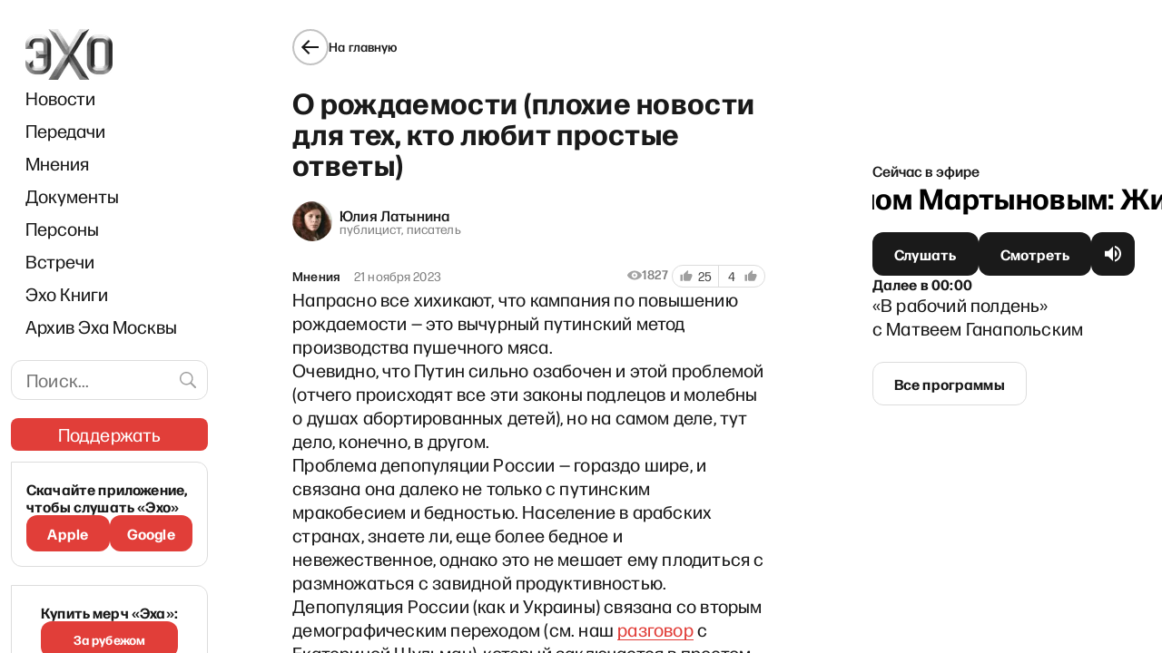

--- FILE ---
content_type: text/html; charset=utf-8
request_url: https://echofm.online/opinions/o-rozhdaemosti-plohie-novosti-dlya-teh-kto-lyubit-prostye-otvety
body_size: 16150
content:
<!DOCTYPE html><html lang="ru"><head><meta charSet="utf-8"/><meta name="viewport" content="width=device-width"/><link rel="preload" as="image" imageSrcSet="/_next/image?url=%2F_next%2Fstatic%2Fmedia%2Flogo.69ea7ae1.png&amp;w=96&amp;q=85 1x, /_next/image?url=%2F_next%2Fstatic%2Fmedia%2Flogo.69ea7ae1.png&amp;w=192&amp;q=85 2x"/><link rel="preload" as="image" imageSrcSet="/_next/image?url=%2F_next%2Fstatic%2Fmedia%2Flogo.69ea7ae1.png&amp;w=82&amp;q=85 1x, /_next/image?url=%2F_next%2Fstatic%2Fmedia%2Flogo.69ea7ae1.png&amp;w=164&amp;q=85 2x"/><script async="" src="https://pagead2.googlesyndication.com/pagead/js/adsbygoogle.js?client=ca-pub-6591070051173827" crossorigin="anonymous"></script><script async="" src="https://securepubads.g.doubleclick.net/tag/js/gpt.js"></script><script>
	window.googletag = window.googletag || {cmd: []};
	googletag.cmd.push(function() {
		var responsiveAdSlot = googletag
			.defineSlot('/22867665140/headline_mobile1', [[641,167], [320, 242], [300, 250], [728, 90], [970, 90], [970, 250], [1, 90]], 'div-gpt-ad-1674824950637-0')
			.addService(googletag.pubads());
		var mapping = googletag.sizeMapping()
				.addSize([970, 0], [[970, 250], [970, 90], [728, 90], [641, 167]])
        .addSize([728, 0], [[728, 90], [1, 90], [641, 167]])
        .addSize([320, 0], [[320, 242], [300, 250], [1, 90]])
				.addSize([0, 0], [])
				.build();
		responsiveAdSlot.defineSizeMapping(mapping);
		var siteHostname = atob('ZWNob2ZtLm9ubGluZQ==');
		if (window.location.hostname !== siteHostname) {
			googletag.pubads().set('page_url', 'https://' + siteHostname + window.location.pathname);
		}
		googletag.pubads().enableSingleRequest();
		googletag.pubads().collapseEmptyDivs();
		googletag.enableServices();
	});
	googletag.cmd.push(function() {
    googletag.defineSlot('/22867665140/podval_300_250', [300, 250], 'div-gpt-ad-1711565114838-0').addService(googletag.pubads());
    googletag.pubads().enableSingleRequest();
    googletag.enableServices();
  });
</script><script>
(function(w,d,s,l,i){w[l]=w[l]||[];w[l].push({'gtm.start':
new Date().getTime(),event:'gtm.js'});var f=d.getElementsByTagName(s)[0],
j=d.createElement(s),dl=l!='dataLayer'?'&l='+l:'';j.async=true;j.src=
'https://www.googletagmanager.com/gtm.js?id='+i+dl;f.parentNode.insertBefore(j,f);
})(window,document,'script','dataLayer','GTM-WWGSH45C');
</script><link rel="icon" href="/favicon.ico"/><link rel="manifest" href="/manifest.json"/><link rel="preconnect" href="https://fonts.googleapis.com"/><link rel="preconnect" href="https://fonts.gstatic.com" crossorigin=""/><meta name="robots" content="index,follow"/><meta name="twitter:site" content="@echofm_online"/><meta property="og:url" content="https://echofm.online"/><meta property="og:type" content="website"/><meta property="og:locale" content="ru_RU"/><meta name="next-head-count" content="18"/><link rel="preconnect" href="https://fonts.gstatic.com" crossorigin /><link rel="preload" href="/_next/static/css/7c6582ceefec9188.css" as="style"/><link rel="stylesheet" href="/_next/static/css/7c6582ceefec9188.css" data-n-g=""/><noscript data-n-css=""></noscript><script defer="" nomodule="" src="/_next/static/chunks/polyfills-c67a75d1b6f99dc8.js"></script><script src="/_next/static/chunks/webpack-0e846dd14d27bf21.js" defer=""></script><script src="/_next/static/chunks/framework-2cc16d8c1217359a.js" defer=""></script><script src="/_next/static/chunks/main-cce87ea016eb46b8.js" defer=""></script><script src="/_next/static/chunks/pages/_app-bcaf7b00383e17a6.js" defer=""></script><script src="/_next/static/chunks/719-2721070c7f0e0878.js" defer=""></script><script src="/_next/static/chunks/6664-09f369f464eea3d5.js" defer=""></script><script src="/_next/static/chunks/2738-0d7026828b8a8bc8.js" defer=""></script><script src="/_next/static/chunks/3944-9d49c6f1e72ca62f.js" defer=""></script><script src="/_next/static/chunks/9230-b555a220a276b1ef.js" defer=""></script><script src="/_next/static/chunks/7127-60cb1230bb66a24f.js" defer=""></script><script src="/_next/static/chunks/3634-3d6811e4b35fe385.js" defer=""></script><script src="/_next/static/chunks/9832-bb3f4b6d9bf917ce.js" defer=""></script><script src="/_next/static/chunks/1937-e3bd47b12d26f3ba.js" defer=""></script><script src="/_next/static/chunks/pages/%5Bcategory%5D/%5Bslug%5D-b83ce5d6eb370928.js" defer=""></script><script src="/_next/static/rm2OASegdVps4ZUwy4992/_buildManifest.js" defer=""></script><script src="/_next/static/rm2OASegdVps4ZUwy4992/_ssgManifest.js" defer=""></script><style data-styled="" data-styled-version="5.3.5">.dgBfPy{display:grid;grid-auto-flow:column;background-color:inherit;--navbar-width:221px;--gap-width-left-dir:4.2%;--gap-width-right-dir:5%;--free-space-dir:calc(100% - var(--navbar-width) - var(--gap-width-left-dir) - var(--gap-width-right-dir));--main-width-dir:calc(var(--free-space-dir) * 0.549);--broadcast-width-dir:calc(var(--free-space-dir) * 0.451);--gap-width-left:7.9%;--gap-width-right:9.2%;--free-space:calc(100% - var(--navbar-width) - var(--gap-width-left) - var(--gap-width-right));--main-width:calc(var(--free-space) * 0.62);--broadcast-width:calc(var(--free-space) * 0.38);grid-template-areas: "adv-filler adv-filler adv-header adv-header adv-header" "navbar . main . broadcast";grid-template-columns:var(--navbar-width) var(--gap-width-left) var(--main-width) var(--gap-width-right) var(--broadcast-width);height:100vh;overflow:auto;}/*!sc*/
@media (max-width:1024px){.dgBfPy{display:-webkit-box;display:-webkit-flex;display:-ms-flexbox;display:flex;-webkit-flex-direction:column;-ms-flex-direction:column;flex-direction:column;-webkit-align-items:center;-webkit-box-align:center;-ms-flex-align:center;align-items:center;}}/*!sc*/
.dgBfPy > header{grid-area:navbar;position:relative;background-color:inherit;z-index:8999;top:0;max-width:var(--navbar-width);padding:32px 0 0 12px;}/*!sc*/
@media (max-width:1024px){.dgBfPy > header{position:-webkit-sticky;position:sticky;padding:0;width:100%;max-width:100%;}}/*!sc*/
data-styled.g1[id="sc-a7fcfd50-0"]{content:"dgBfPy,"}/*!sc*/
.jAxqLc{grid-area:main;display:-webkit-box;display:-webkit-flex;display:-ms-flexbox;display:flex;-webkit-flex-direction:column;-ms-flex-direction:column;flex-direction:column;-webkit-box-pack:justify;-webkit-justify-content:space-between;-ms-flex-pack:justify;justify-content:space-between;-webkit-transition:all 0.15s;transition:all 0.15s;}/*!sc*/
@media (max-width:1024px){.jAxqLc{-webkit-order:3;-ms-flex-order:3;order:3;padding:16px;margin-left:initial;max-width:100%;width:100%;}}/*!sc*/
data-styled.g2[id="sc-a7fcfd50-1"]{content:"jAxqLc,"}/*!sc*/
.iLxbGu{display:-webkit-box;display:-webkit-flex;display:-ms-flexbox;display:flex;-webkit-flex-direction:row;-ms-flex-direction:row;flex-direction:row;-webkit-box-pack:justify;-webkit-justify-content:space-between;-ms-flex-pack:justify;justify-content:space-between;border-bottom:1px solid rgba(0,0,0,0.12);border-top:1px solid rgba(0,0,0,0.12);padding:24px 0;}/*!sc*/
@media(max-width:1180px){.iLxbGu{-webkit-flex-direction:column;-ms-flex-direction:column;flex-direction:column;gap:11px;}}/*!sc*/
data-styled.g5[id="sc-a7fcfd50-4"]{content:"iLxbGu,"}/*!sc*/
.BpSNP{display:-webkit-box;display:-webkit-flex;display:-ms-flexbox;display:flex;-webkit-flex-direction:column;-ms-flex-direction:column;flex-direction:column;gap:11px;}/*!sc*/
data-styled.g6[id="sc-a7fcfd50-5"]{content:"BpSNP,"}/*!sc*/
.fycryl{-webkit-flex:0 1 auto;-ms-flex:0 1 auto;flex:0 1 auto;white-space:nowrap;font-size:16px;font-style:normal;font-weight:500;line-height:24px;-webkit-letter-spacing:0.01em;-moz-letter-spacing:0.01em;-ms-letter-spacing:0.01em;letter-spacing:0.01em;}/*!sc*/
@media(max-width:300px){.fycryl{white-space:initial;}}/*!sc*/
@media (max-width:375px){.fycryl{-webkit-flex-basis:0;-ms-flex-preferred-size:0;flex-basis:0;}}/*!sc*/
.fycryl a{-webkit-text-decoration:none;text-decoration:none;font-weight:500;color:#1a1a1a;font-weight:500;}/*!sc*/
.fycryl a:hover{color:#f0776c;}/*!sc*/
data-styled.g7[id="sc-a7fcfd50-6"]{content:"fycryl,"}/*!sc*/
.dNnBkk{display:-webkit-box;display:-webkit-flex;display:-ms-flexbox;display:flex;-webkit-box-pack:justify;-webkit-justify-content:space-between;-ms-flex-pack:justify;justify-content:space-between;padding:24px 0;border-bottom:1px solid rgba(0,0,0,0.12);}/*!sc*/
@media (max-width:1260px){.dNnBkk{-webkit-flex-direction:column;-ms-flex-direction:column;flex-direction:column;gap:12px;}}/*!sc*/
data-styled.g8[id="sc-a7fcfd50-7"]{content:"dNnBkk,"}/*!sc*/
.jLiJHv{-webkit-flex:0 1 auto;-ms-flex:0 1 auto;flex:0 1 auto;display:-webkit-box;display:-webkit-flex;display:-ms-flexbox;display:flex;-webkit-flex-direction:column;-ms-flex-direction:column;flex-direction:column;-webkit-box-pack:center;-webkit-justify-content:center;-ms-flex-pack:center;justify-content:center;font-size:16px;font-style:normal;font-weight:500;line-height:24px;-webkit-letter-spacing:0.01em;-moz-letter-spacing:0.01em;-ms-letter-spacing:0.01em;letter-spacing:0.01em;}/*!sc*/
.jLiJHv a{-webkit-text-decoration:none;text-decoration:none;font-weight:500;color:#1a1a1a;}/*!sc*/
.jLiJHv a:hover{color:#f0776c;}/*!sc*/
data-styled.g9[id="sc-a7fcfd50-8"]{content:"jLiJHv,"}/*!sc*/
.gbXdhy{color:#E13E39;-webkit-text-decoration:underline;text-decoration:underline;-webkit-user-select:all;-moz-user-select:all;-ms-user-select:all;user-select:all;}/*!sc*/
data-styled.g10[id="sc-a7fcfd50-9"]{content:"gbXdhy,"}/*!sc*/
.ecOXmW{display:-webkit-box;display:-webkit-flex;display:-ms-flexbox;display:flex;-webkit-box-pack:justify;-webkit-justify-content:space-between;-ms-flex-pack:justify;justify-content:space-between;gap:17px;padding:24px 0;font-weight:400;font-size:14px;line-height:16px;-webkit-letter-spacing:0.01em;-moz-letter-spacing:0.01em;-ms-letter-spacing:0.01em;letter-spacing:0.01em;color:#706F6F;}/*!sc*/
@media (max-width:1024px){.ecOXmW{padding-bottom:8px;}}/*!sc*/
data-styled.g11[id="sc-a7fcfd50-10"]{content:"ecOXmW,"}/*!sc*/
.fIQwnq{display:-webkit-box;display:-webkit-flex;display:-ms-flexbox;display:flex;gap:18px;}/*!sc*/
@media(max-width:525px){.fIQwnq{-webkit-flex-direction:column;-ms-flex-direction:column;flex-direction:column;gap:8px;}}/*!sc*/
@media (min-width:1025px) and (max-width:1240px){.fIQwnq{-webkit-flex-direction:column;-ms-flex-direction:column;flex-direction:column;}}/*!sc*/
data-styled.g12[id="sc-a7fcfd50-11"]{content:"fIQwnq,"}/*!sc*/
.kLOtfo{display:-webkit-box;display:-webkit-flex;display:-ms-flexbox;display:flex;gap:8px;}/*!sc*/
@media(max-width:400px){.kLOtfo{-webkit-flex-direction:column;-ms-flex-direction:column;flex-direction:column;}}/*!sc*/
data-styled.g13[id="sc-a7fcfd50-12"]{content:"kLOtfo,"}/*!sc*/
.iDuIQG{-webkit-text-decoration:none;text-decoration:none;outline:none;display:-webkit-box;display:-webkit-flex;display:-ms-flexbox;display:flex;gap:4px;color:#1a1a1a;font-size:14px;line-height:16px;font-weight:500;-webkit-letter-spacing:0.01em;-moz-letter-spacing:0.01em;-ms-letter-spacing:0.01em;letter-spacing:0.01em;}/*!sc*/
data-styled.g14[id="sc-a7fcfd50-13"]{content:"iDuIQG,"}/*!sc*/
.fYaCdM{-webkit-text-decoration:none;text-decoration:none;font-weight:500;color:#1a1a1a;display:-webkit-box;display:-webkit-flex;display:-ms-flexbox;display:flex;gap:4px;-webkit-text-decoration:none;text-decoration:none;outline:none;height:16px;}/*!sc*/
.fYaCdM:hover{color:#f0776c;}/*!sc*/
data-styled.g15[id="sc-a7fcfd50-14"]{content:"fYaCdM,"}/*!sc*/
.jzryQX{display:-webkit-box;display:-webkit-flex;display:-ms-flexbox;display:flex;-webkit-align-items:center;-webkit-box-align:center;-ms-flex-align:center;align-items:center;-webkit-box-pack:center;-webkit-justify-content:center;-ms-flex-pack:center;justify-content:center;width:40px;height:40px;border:1px solid #1A1A1A;border-radius:50%;color:#1a1a1a;-webkit-transition:border-color 0.2s ease;transition:border-color 0.2s ease;}/*!sc*/
data-styled.g17[id="sc-b691c654-1"]{content:"jzryQX,"}/*!sc*/
.cXtdic{font-size:14px;font-weight:500;-webkit-letter-spacing:0.01em;-moz-letter-spacing:0.01em;-ms-letter-spacing:0.01em;letter-spacing:0.01em;color:#1a1a1a;}/*!sc*/
@media (max-width:1024px){.cXtdic{display:none;}}/*!sc*/
data-styled.g18[id="sc-b691c654-2"]{content:"cXtdic,"}/*!sc*/
.gaztAq{display:-webkit-inline-box;display:-webkit-inline-flex;display:-ms-inline-flexbox;display:inline-flex;cursor:pointer;gap:10px;-webkit-align-items:center;-webkit-box-align:center;-ms-flex-align:center;align-items:center;-webkit-text-decoration:none;text-decoration:none;}/*!sc*/
.gaztAq:hover .sc-b691c654-1{border-color:#1a1a1a;}/*!sc*/
@media (max-width:1024px){.gaztAq{margin-left:-4px;}}/*!sc*/
data-styled.g19[id="sc-b691c654-3"]{content:"gaztAq,"}/*!sc*/
.clEeFL{width:100%;padding-left:16px;}/*!sc*/
@media (max-width:1024px){.clEeFL{padding:0 16px;display:-webkit-box;display:-webkit-flex;display:-ms-flexbox;display:flex;-webkit-align-items:center;-webkit-box-align:center;-ms-flex-align:center;align-items:center;-webkit-flex-direction:column;-ms-flex-direction:column;flex-direction:column;}}/*!sc*/
.clEeFL .support{margin-left:-15px;margin-right:-15px;}/*!sc*/
data-styled.g31[id="sc-915d5eaa-0"]{content:"clEeFL,"}/*!sc*/
.gMaJRZ{display:none;-webkit-box-pack:justify;-webkit-justify-content:space-between;-ms-flex-pack:justify;justify-content:space-between;-webkit-align-items:center;-webkit-box-align:center;-ms-flex-align:center;align-items:center;width:100%;padding:12px 0;}/*!sc*/
@media (max-width:1024px){.gMaJRZ{display:-webkit-box;display:-webkit-flex;display:-ms-flexbox;display:flex;}}/*!sc*/
data-styled.g32[id="sc-915d5eaa-1"]{content:"gMaJRZ,"}/*!sc*/
.fMigeN{height:48px;display:-webkit-box;display:-webkit-flex;display:-ms-flexbox;display:flex;-webkit-box-pack:center;-webkit-justify-content:center;-ms-flex-pack:center;justify-content:center;-webkit-flex-basis:33.333%;-ms-flex-preferred-size:33.333%;flex-basis:33.333%;}/*!sc*/
.fMigeN:first-child{-webkit-box-pack:start;-webkit-justify-content:flex-start;-ms-flex-pack:start;justify-content:flex-start;}/*!sc*/
.fMigeN:last-child{-webkit-box-pack:end;-webkit-justify-content:flex-end;-ms-flex-pack:end;justify-content:flex-end;}/*!sc*/
data-styled.g33[id="sc-915d5eaa-2"]{content:"fMigeN,"}/*!sc*/
.nykNp{display:block;}/*!sc*/
.nykNp:not(.sc-915d5eaa-3:last-child){margin-bottom:16px;}/*!sc*/
@media (max-width:1024px){.nykNp{display:none;}}/*!sc*/
.jRgBFF{display:none;}/*!sc*/
.jRgBFF:not(.sc-915d5eaa-3:last-child){margin-bottom:16px;}/*!sc*/
@media (max-width:1024px){.jRgBFF{display:block;}}/*!sc*/
data-styled.g34[id="sc-915d5eaa-3"]{content:"nykNp,jRgBFF,"}/*!sc*/
.lfScdM{width:100%;padding-left:16px;margin-bottom:19px;}/*!sc*/
@media (max-width:1024px){.lfScdM{margin-bottom:initial;padding-left:initial;display:none;}}/*!sc*/
data-styled.g35[id="sc-915d5eaa-4"]{content:"lfScdM,"}/*!sc*/
.bluSYW{width:100%;}/*!sc*/
@media (max-width:1024px){.bluSYW{padding:0 8px 10px 8px;float:none;display:-webkit-box;display:-webkit-flex;display:-ms-flexbox;display:flex;-webkit-box-pack:justify;-webkit-justify-content:space-between;-ms-flex-pack:justify;justify-content:space-between;overflow-x:auto;}}/*!sc*/
data-styled.g36[id="sc-915d5eaa-5"]{content:"bluSYW,"}/*!sc*/
.jyUGPh a{display:inline-block;padding:8px 0;font-size:20px;color:#1a1a1a;-webkit-text-decoration:none;text-decoration:none;-webkit-transition:color 0.2s ease;transition:color 0.2s ease;}/*!sc*/
@media (max-width:1024px){.jyUGPh a{padding:10px 8px;white-space:nowrap;}}/*!sc*/
.jyUGPh a:hover,.jyUGPh a:active{color:#e13e39;}/*!sc*/
.jyUGPh a.navbar-item-red{color:#e13e39;}/*!sc*/
.jyUGPh a.navbar-item-red:hover,.jyUGPh a.navbar-item-red:active{opacity:0.7;}/*!sc*/
data-styled.g37[id="sc-915d5eaa-6"]{content:"jyUGPh,"}/*!sc*/
.eWSSKb{display:none;}/*!sc*/
@media (max-width:1024px){.eWSSKb{display:block;margin:0 16px;}}/*!sc*/
data-styled.g38[id="sc-915d5eaa-7"]{content:"eWSSKb,"}/*!sc*/
.cXEhKI{-webkit-text-decoration:none;text-decoration:none;font-weight:500;color:#1a1a1a;display:-webkit-box;display:-webkit-flex;display:-ms-flexbox;display:flex;-webkit-align-items:center;-webkit-box-align:center;-ms-flex-align:center;align-items:center;}/*!sc*/
.cXEhKI:hover{color:#f0776c;}/*!sc*/
data-styled.g39[id="sc-915d5eaa-8"]{content:"cXEhKI,"}/*!sc*/
.DoOiJ{border:1px solid #dcdcdc;border-radius:12px;padding:8px 42px 8px 16px;width:100%;-webkit-letter-spacing:0.01em;-moz-letter-spacing:0.01em;-ms-letter-spacing:0.01em;letter-spacing:0.01em;font-size:20px;line-height:26px;}/*!sc*/
data-styled.g42[id="sc-635f4cf1-1"]{content:"DoOiJ,"}/*!sc*/
.cyEbtN{position:absolute;top:50%;margin-top:-21px;right:0;background-color:transparent;color:#9e9e9e;padding:9px 10px;cursor:pointer;}/*!sc*/
.cyEbtN:hover{color:#f0776c;}/*!sc*/
data-styled.g43[id="sc-635f4cf1-2"]{content:"cyEbtN,"}/*!sc*/
.gVqVHv{margin-bottom:20px;margin-right:-8px;position:relative;}/*!sc*/
@media (max-width:1024px){.gVqVHv{display:none;}}/*!sc*/
data-styled.g44[id="sc-635f4cf1-3"]{content:"gVqVHv,"}/*!sc*/
.eKTysQ{-webkit-text-decoration:none;text-decoration:none;position:relative;display:-webkit-inline-box;display:-webkit-inline-flex;display:-ms-inline-flexbox;display:inline-flex;-webkit-align-items:center;-webkit-box-align:center;-ms-flex-align:center;align-items:center;-webkit-box-pack:center;-webkit-justify-content:center;-ms-flex-pack:center;justify-content:center;gap:4px;height:48px;padding-left:24px;padding-right:24px;padding-top:0;padding-bottom:0;color:#fff;border:none;border-radius:12px;background-color:transparent;cursor:pointer;}/*!sc*/
.eKTysQ.cube{-webkit-flex-shrink:0;-ms-flex-negative:0;flex-shrink:0;width:48px;padding-left:0;padding-right:0;}/*!sc*/
.eKTysQ.wide{width:100%;}/*!sc*/
.eKTysQ:before,.eKTysQ:after{position:absolute;top:0;left:0;width:100%;height:100%;background-size:100% 100%;border-radius:inherit;-webkit-transition:opacity 0.2s ease;transition:opacity 0.2s ease;content:'';}/*!sc*/
.eKTysQ:before{z-index:1;}/*!sc*/
.eKTysQ:after{z-index:2;opacity:0;}/*!sc*/
.eKTysQ:hover:after,.eKTysQ:active:after{opacity:1;}/*!sc*/
.eKTysQ span{position:relative;z-index:3;display:inline-block;font-size:16px;-webkit-letter-spacing:0.01em;-moz-letter-spacing:0.01em;-ms-letter-spacing:0.01em;letter-spacing:0.01em;font-weight:bold;-webkit-transition:-webkit-transform 0.2s ease;-webkit-transition:transform 0.2s ease;transition:transform 0.2s ease;}/*!sc*/
.eKTysQ:active span{-webkit-transform:translateY(2px);-ms-transform:translateY(2px);transform:translateY(2px);}/*!sc*/
.eKTysQ.size--s{height:40px;}/*!sc*/
.eKTysQ.size--xs{height:36px;border-radius:8px;}/*!sc*/
.eKTysQ.size--nm{height:44px;}/*!sc*/
.eKTysQ.fontSize--s span{font-size:14px;line-height:24px;}/*!sc*/
.eKTysQ.fontSize--nm > span > span{font-size:16px !important;font-weight:700 !important;}/*!sc*/
.eKTysQ.fontSize--l span{font-size:20px;line-height:26px;}/*!sc*/
.eKTysQ:before{background-color:#1a1a1a;}/*!sc*/
.eKTysQ.eKTysQ.loading:before{background-color:#3a3a3a;background-image:linear-gradient( 160deg, rgba(255,255,255,0) 0%, rgba(255,255,255,0) 0%, rgba(255,255,255,0.2) 50%, rgba(255,255,255,0) 100% );background-repeat:repeat-y;background-position:-1000px 0;-webkit-animation:shimmerBackground 2s linear infinite;animation:shimmerBackground 2s linear infinite;cursor:default;}/*!sc*/
.eKTysQ:after{background-image:linear-gradient(to bottom,rgba(225,62,57,0) 0%,rgba(225,62,57,0.4) 100%);}/*!sc*/
.eKTysQ.type--outline{color:#1a1a1a;}/*!sc*/
.eKTysQ.type--outline:before{background-color:transparent;border:1px solid #dcdcdc;}/*!sc*/
.eKTysQ.type--outline:hover:before{opacity:0;}/*!sc*/
.eKTysQ.type--red{color:#fff;}/*!sc*/
.eKTysQ.type--red:before{background-color:#e13e39;}/*!sc*/
.eKTysQ.type--red:after{background-image:none;background-color:#f0776c;}/*!sc*/
.eKTysQ.type--donate{text-transform:uppercase;-webkit-text-decoration:none;text-decoration:none;}/*!sc*/
.eKTysQ.type--donate:before{background-image: url('data:image/svg+xml;utf8,%3Csvg%20width%3D%22560%22%20height%3D%22109%22%20viewBox%3D%220%200%20560%20109%22%20fill%3D%22none%22%20xmlns%3D%22http%3A%2F%2Fwww.w3.org%2F2000%2Fsvg%22%3E%0A%09%3Cg%20opacity%3D%220.05%22%3E%0A%09%09%3Cmask%20id%3D%22mask0_5270_26733%22%20style%3D%22mask-type%3Aalpha%22%20maskUnits%3D%22userSpaceOnUse%22%20x%3D%220%22%20y%3D%220%22%20width%3D%22560%22%20height%3D%22109%22%3E%0A%09%09%09%3Crect%20width%3D%22560%22%20height%3D%22109%22%20rx%3D%228%22%20fill%3D%22url(%23paint0_linear_5270_26733)%22%2F%3E%0A%09%09%3C%2Fmask%3E%0A%09%09%3Cg%20mask%3D%22url(%23mask0_5270_26733)%22%3E%0A%09%09%09%3Cpath%20d%3D%22M341.5%20-25L288%20135%22%20stroke%3D%22black%22%20stroke-width%3D%2215%22%20style%3D%22mix-blend-mode%3Aoverlay%22%2F%3E%0A%09%09%09%3Cpath%20d%3D%22M271.5%20-25L218%20135%22%20stroke%3D%22black%22%20stroke-width%3D%2215%22%20style%3D%22mix-blend-mode%3Aoverlay%22%2F%3E%0A%09%09%09%3Cpath%20d%3D%22M551.5%20-25L498%20135%22%20stroke%3D%22black%22%20stroke-width%3D%2215%22%20style%3D%22mix-blend-mode%3Aoverlay%22%2F%3E%0A%09%09%09%3Cpath%20d%3D%22M166.5%20-25L113%20135%22%20stroke%3D%22black%22%20stroke-width%3D%2215%22%20style%3D%22mix-blend-mode%3Aoverlay%22%2F%3E%0A%09%09%09%3Cpath%20d%3D%22M61.5%20-25L8%20135%22%20stroke%3D%22black%22%20stroke-width%3D%2215%22%20style%3D%22mix-blend-mode%3Aoverlay%22%2F%3E%0A%09%09%09%3Cpath%20d%3D%22M446.5%20-25L393%20135%22%20stroke%3D%22black%22%20stroke-width%3D%2215%22%20style%3D%22mix-blend-mode%3Aoverlay%22%2F%3E%0A%09%09%09%3Cpath%20d%3D%22M376.5%20-25L323%20135%22%20stroke%3D%22black%22%20stroke-width%3D%2215%22%20style%3D%22mix-blend-mode%3Aoverlay%22%2F%3E%0A%09%09%09%3Cpath%20d%3D%22M586.5%20-25L533%20135%22%20stroke%3D%22black%22%20stroke-width%3D%2215%22%20style%3D%22mix-blend-mode%3Aoverlay%22%2F%3E%0A%09%09%09%3Cpath%20d%3D%22M236.5%20-25L183%20135%22%20stroke%3D%22black%22%20stroke-width%3D%2215%22%20style%3D%22mix-blend-mode%3Aoverlay%22%2F%3E%0A%09%09%09%3Cpath%20d%3D%22M131.5%20-25L78%20135%22%20stroke%3D%22black%22%20stroke-width%3D%2215%22%20style%3D%22mix-blend-mode%3Aoverlay%22%2F%3E%0A%09%09%09%3Cpath%20d%3D%22M481.5%20-25L428%20135%22%20stroke%3D%22black%22%20stroke-width%3D%2215%22%20style%3D%22mix-blend-mode%3Aoverlay%22%2F%3E%0A%09%09%09%3Cpath%20d%3D%22M306.5%20-25L253%20135%22%20stroke%3D%22black%22%20stroke-width%3D%2215%22%20style%3D%22mix-blend-mode%3Aoverlay%22%2F%3E%0A%09%09%09%3Cpath%20d%3D%22M201.5%20-25L148%20135%22%20stroke%3D%22black%22%20stroke-width%3D%2215%22%20style%3D%22mix-blend-mode%3Aoverlay%22%2F%3E%0A%09%09%09%3Cpath%20d%3D%22M516.5%20-25L463%20135%22%20stroke%3D%22black%22%20stroke-width%3D%2215%22%20style%3D%22mix-blend-mode%3Aoverlay%22%2F%3E%0A%09%09%09%3Cpath%20d%3D%22M96.5%20-25L43%20135%22%20stroke%3D%22black%22%20stroke-width%3D%2215%22%20style%3D%22mix-blend-mode%3Aoverlay%22%2F%3E%0A%09%09%09%3Cpath%20d%3D%22M26.5%20-25L-27%20135%22%20stroke%3D%22black%22%20stroke-width%3D%2215%22%20style%3D%22mix-blend-mode%3Aoverlay%22%2F%3E%0A%09%09%09%3Cpath%20d%3D%22M411.5%20-25L358%20135%22%20stroke%3D%22black%22%20stroke-width%3D%2215%22%20style%3D%22mix-blend-mode%3Aoverlay%22%2F%3E%0A%09%09%3C%2Fg%3E%0A%09%3C%2Fg%3E%0A%09%3Cdefs%3E%0A%09%09%3ClinearGradient%20id%3D%22paint0_linear_5270_26733%22%20x1%3D%224.44118%22%20y1%3D%2243.0617%22%20x2%3D%22551.693%22%20y2%3D%2278.6573%22%20gradientUnits%3D%22userSpaceOnUse%22%3E%0A%09%09%09%3Cstop%20stop-color%3D%22%23E13E39%22%2F%3E%0A%09%09%09%3Cstop%20offset%3D%221%22%20stop-color%3D%22%23F2935D%22%2F%3E%0A%09%09%3C%2FlinearGradient%3E%0A%09%3C%2Fdefs%3E%0A%3C%2Fsvg%3E%0A'), linear-gradient(90.73deg,#E13E39 1.28%,#F2935D 98.19%);background-origin:border-box;background-clip: border-box, border-box;background-repeat: no-repeat, no-repeat;background-size:cover,100% 100%;background-position:0 0,0 0;-webkit-text-decoration:none;text-decoration:none;}/*!sc*/
.eKTysQ.type--donate:before.disabled{opacity:0.5;pointer-events:none;}/*!sc*/
.eKTysQ.type--donate:before span{font-weight:bold;}/*!sc*/
.iPsAlg{-webkit-text-decoration:none;text-decoration:none;position:relative;display:-webkit-inline-box;display:-webkit-inline-flex;display:-ms-inline-flexbox;display:inline-flex;-webkit-align-items:center;-webkit-box-align:center;-ms-flex-align:center;align-items:center;-webkit-box-pack:center;-webkit-justify-content:center;-ms-flex-pack:center;justify-content:center;gap:4px;height:48px;padding-left:5px;padding-right:5px;padding-top:0;padding-bottom:0;color:#fff;border:none;border-radius:12px;background-color:transparent;cursor:pointer;}/*!sc*/
.iPsAlg.cube{-webkit-flex-shrink:0;-ms-flex-negative:0;flex-shrink:0;width:48px;padding-left:0;padding-right:0;}/*!sc*/
.iPsAlg.wide{width:100%;}/*!sc*/
.iPsAlg:before,.iPsAlg:after{position:absolute;top:0;left:0;width:100%;height:100%;background-size:100% 100%;border-radius:inherit;-webkit-transition:opacity 0.2s ease;transition:opacity 0.2s ease;content:'';}/*!sc*/
.iPsAlg:before{z-index:1;}/*!sc*/
.iPsAlg:after{z-index:2;opacity:0;}/*!sc*/
.iPsAlg:hover:after,.iPsAlg:active:after{opacity:1;}/*!sc*/
.iPsAlg span{position:relative;z-index:3;display:inline-block;font-size:16px;-webkit-letter-spacing:0.01em;-moz-letter-spacing:0.01em;-ms-letter-spacing:0.01em;letter-spacing:0.01em;font-weight:bold;-webkit-transition:-webkit-transform 0.2s ease;-webkit-transition:transform 0.2s ease;transition:transform 0.2s ease;}/*!sc*/
.iPsAlg:active span{-webkit-transform:translateY(2px);-ms-transform:translateY(2px);transform:translateY(2px);}/*!sc*/
.iPsAlg.size--s{height:40px;}/*!sc*/
.iPsAlg.size--xs{height:36px;border-radius:8px;}/*!sc*/
.iPsAlg.size--nm{height:44px;}/*!sc*/
.iPsAlg.fontSize--s span{font-size:14px;line-height:24px;}/*!sc*/
.iPsAlg.fontSize--nm > span > span{font-size:16px !important;font-weight:700 !important;}/*!sc*/
.iPsAlg.fontSize--l span{font-size:20px;line-height:26px;}/*!sc*/
.iPsAlg:before{background-color:#1a1a1a;}/*!sc*/
.iPsAlg.iPsAlg.loading:before{background-color:#3a3a3a;background-image:linear-gradient( 160deg, rgba(255,255,255,0) 0%, rgba(255,255,255,0) 0%, rgba(255,255,255,0.2) 50%, rgba(255,255,255,0) 100% );background-repeat:repeat-y;background-position:-1000px 0;-webkit-animation:shimmerBackground 2s linear infinite;animation:shimmerBackground 2s linear infinite;cursor:default;}/*!sc*/
.iPsAlg:after{background-image:linear-gradient(to bottom,rgba(225,62,57,0) 0%,rgba(225,62,57,0.4) 100%);}/*!sc*/
.iPsAlg.type--outline{color:#1a1a1a;}/*!sc*/
.iPsAlg.type--outline:before{background-color:transparent;border:1px solid #dcdcdc;}/*!sc*/
.iPsAlg.type--outline:hover:before{opacity:0;}/*!sc*/
.iPsAlg.type--red{color:#fff;}/*!sc*/
.iPsAlg.type--red:before{background-color:#e13e39;}/*!sc*/
.iPsAlg.type--red:after{background-image:none;background-color:#f0776c;}/*!sc*/
.iPsAlg.type--donate{text-transform:uppercase;-webkit-text-decoration:none;text-decoration:none;}/*!sc*/
.iPsAlg.type--donate:before{background-image: url('data:image/svg+xml;utf8,%3Csvg%20width%3D%22560%22%20height%3D%22109%22%20viewBox%3D%220%200%20560%20109%22%20fill%3D%22none%22%20xmlns%3D%22http%3A%2F%2Fwww.w3.org%2F2000%2Fsvg%22%3E%0A%09%3Cg%20opacity%3D%220.05%22%3E%0A%09%09%3Cmask%20id%3D%22mask0_5270_26733%22%20style%3D%22mask-type%3Aalpha%22%20maskUnits%3D%22userSpaceOnUse%22%20x%3D%220%22%20y%3D%220%22%20width%3D%22560%22%20height%3D%22109%22%3E%0A%09%09%09%3Crect%20width%3D%22560%22%20height%3D%22109%22%20rx%3D%228%22%20fill%3D%22url(%23paint0_linear_5270_26733)%22%2F%3E%0A%09%09%3C%2Fmask%3E%0A%09%09%3Cg%20mask%3D%22url(%23mask0_5270_26733)%22%3E%0A%09%09%09%3Cpath%20d%3D%22M341.5%20-25L288%20135%22%20stroke%3D%22black%22%20stroke-width%3D%2215%22%20style%3D%22mix-blend-mode%3Aoverlay%22%2F%3E%0A%09%09%09%3Cpath%20d%3D%22M271.5%20-25L218%20135%22%20stroke%3D%22black%22%20stroke-width%3D%2215%22%20style%3D%22mix-blend-mode%3Aoverlay%22%2F%3E%0A%09%09%09%3Cpath%20d%3D%22M551.5%20-25L498%20135%22%20stroke%3D%22black%22%20stroke-width%3D%2215%22%20style%3D%22mix-blend-mode%3Aoverlay%22%2F%3E%0A%09%09%09%3Cpath%20d%3D%22M166.5%20-25L113%20135%22%20stroke%3D%22black%22%20stroke-width%3D%2215%22%20style%3D%22mix-blend-mode%3Aoverlay%22%2F%3E%0A%09%09%09%3Cpath%20d%3D%22M61.5%20-25L8%20135%22%20stroke%3D%22black%22%20stroke-width%3D%2215%22%20style%3D%22mix-blend-mode%3Aoverlay%22%2F%3E%0A%09%09%09%3Cpath%20d%3D%22M446.5%20-25L393%20135%22%20stroke%3D%22black%22%20stroke-width%3D%2215%22%20style%3D%22mix-blend-mode%3Aoverlay%22%2F%3E%0A%09%09%09%3Cpath%20d%3D%22M376.5%20-25L323%20135%22%20stroke%3D%22black%22%20stroke-width%3D%2215%22%20style%3D%22mix-blend-mode%3Aoverlay%22%2F%3E%0A%09%09%09%3Cpath%20d%3D%22M586.5%20-25L533%20135%22%20stroke%3D%22black%22%20stroke-width%3D%2215%22%20style%3D%22mix-blend-mode%3Aoverlay%22%2F%3E%0A%09%09%09%3Cpath%20d%3D%22M236.5%20-25L183%20135%22%20stroke%3D%22black%22%20stroke-width%3D%2215%22%20style%3D%22mix-blend-mode%3Aoverlay%22%2F%3E%0A%09%09%09%3Cpath%20d%3D%22M131.5%20-25L78%20135%22%20stroke%3D%22black%22%20stroke-width%3D%2215%22%20style%3D%22mix-blend-mode%3Aoverlay%22%2F%3E%0A%09%09%09%3Cpath%20d%3D%22M481.5%20-25L428%20135%22%20stroke%3D%22black%22%20stroke-width%3D%2215%22%20style%3D%22mix-blend-mode%3Aoverlay%22%2F%3E%0A%09%09%09%3Cpath%20d%3D%22M306.5%20-25L253%20135%22%20stroke%3D%22black%22%20stroke-width%3D%2215%22%20style%3D%22mix-blend-mode%3Aoverlay%22%2F%3E%0A%09%09%09%3Cpath%20d%3D%22M201.5%20-25L148%20135%22%20stroke%3D%22black%22%20stroke-width%3D%2215%22%20style%3D%22mix-blend-mode%3Aoverlay%22%2F%3E%0A%09%09%09%3Cpath%20d%3D%22M516.5%20-25L463%20135%22%20stroke%3D%22black%22%20stroke-width%3D%2215%22%20style%3D%22mix-blend-mode%3Aoverlay%22%2F%3E%0A%09%09%09%3Cpath%20d%3D%22M96.5%20-25L43%20135%22%20stroke%3D%22black%22%20stroke-width%3D%2215%22%20style%3D%22mix-blend-mode%3Aoverlay%22%2F%3E%0A%09%09%09%3Cpath%20d%3D%22M26.5%20-25L-27%20135%22%20stroke%3D%22black%22%20stroke-width%3D%2215%22%20style%3D%22mix-blend-mode%3Aoverlay%22%2F%3E%0A%09%09%09%3Cpath%20d%3D%22M411.5%20-25L358%20135%22%20stroke%3D%22black%22%20stroke-width%3D%2215%22%20style%3D%22mix-blend-mode%3Aoverlay%22%2F%3E%0A%09%09%3C%2Fg%3E%0A%09%3C%2Fg%3E%0A%09%3Cdefs%3E%0A%09%09%3ClinearGradient%20id%3D%22paint0_linear_5270_26733%22%20x1%3D%224.44118%22%20y1%3D%2243.0617%22%20x2%3D%22551.693%22%20y2%3D%2278.6573%22%20gradientUnits%3D%22userSpaceOnUse%22%3E%0A%09%09%09%3Cstop%20stop-color%3D%22%23E13E39%22%2F%3E%0A%09%09%09%3Cstop%20offset%3D%221%22%20stop-color%3D%22%23F2935D%22%2F%3E%0A%09%09%3C%2FlinearGradient%3E%0A%09%3C%2Fdefs%3E%0A%3C%2Fsvg%3E%0A'), linear-gradient(90.73deg,#E13E39 1.28%,#F2935D 98.19%);background-origin:border-box;background-clip: border-box, border-box;background-repeat: no-repeat, no-repeat;background-size:cover,100% 100%;background-position:0 0,0 0;-webkit-text-decoration:none;text-decoration:none;}/*!sc*/
.iPsAlg.type--donate:before.disabled{opacity:0.5;pointer-events:none;}/*!sc*/
.iPsAlg.type--donate:before span{font-weight:500;}/*!sc*/
data-styled.g46[id="sc-4b3bb280-1"]{content:"eKTysQ,iPsAlg,"}/*!sc*/
.iAfJKv{position:relative;display:-webkit-box;display:-webkit-flex;display:-ms-flexbox;display:flex;-webkit-box-pack:center;-webkit-justify-content:center;-ms-flex-pack:center;justify-content:center;padding:20px 16px 16px;margin-right:-8px;border:1px solid #dcdcdc;border-radius:0px 12px 12px 12px;margin-bottom:20px;}/*!sc*/
.iAfJKv p{font-size:15px;line-height:19px;}/*!sc*/
.iAfJKv.merch{padding:20px 0;border:0;border-bottom:1px solid #dcdcdc;border-radius:0;text-align:left;margin:0;}/*!sc*/
@media (max-width:1024px){.iAfJKv{display:none;margin-right:initial;border-radius:12px;text-align:center;}}/*!sc*/
.gLoMrn{position:relative;display:none;-webkit-box-pack:center;-webkit-justify-content:center;-ms-flex-pack:center;justify-content:center;padding:20px 16px 16px;margin-right:-8px;border:1px solid #dcdcdc;border-radius:0px 12px 12px 12px;margin-bottom:20px;}/*!sc*/
.gLoMrn p{font-size:15px;line-height:19px;}/*!sc*/
.gLoMrn.merch{padding:20px 0;border:0;border-bottom:1px solid #dcdcdc;border-radius:0;text-align:left;margin:0;}/*!sc*/
@media (max-width:1024px){.gLoMrn{display:-webkit-box;display:-webkit-flex;display:-ms-flexbox;display:flex;margin-right:initial;margin:8px;border-radius:12px;text-align:center;}}/*!sc*/
data-styled.g48[id="sc-58fb4c5f-0"]{content:"iAfJKv,gLoMrn,"}/*!sc*/
.dnUtCp{max-width:275px;width:auto;}/*!sc*/
.kPrXZS{max-width:100%;width:100%;}/*!sc*/
data-styled.g49[id="sc-58fb4c5f-1"]{content:"dnUtCp,kPrXZS,"}/*!sc*/
.hjVNPv{gap:8px;display:-webkit-box;display:-webkit-flex;display:-ms-flexbox;display:flex;}/*!sc*/
data-styled.g51[id="sc-58fb4c5f-3"]{content:"hjVNPv,"}/*!sc*/
.jauhuN{margin-right:-8px;margin-bottom:12px;}/*!sc*/
.jauhuN .sc-4b3bb280-1 span{font-size:20px;font-style:normal;font-weight:400;line-height:26px;-webkit-letter-spacing:0.01em;-moz-letter-spacing:0.01em;-ms-letter-spacing:0.01em;letter-spacing:0.01em;}/*!sc*/
@media (max-width:1024px){.jauhuN{display:none;}}/*!sc*/
.dusOLD{width:100%;display:none;}/*!sc*/
.dusOLD .sc-4b3bb280-1 span{font-size:20px;font-style:normal;font-weight:400;line-height:26px;-webkit-letter-spacing:0.01em;-moz-letter-spacing:0.01em;-ms-letter-spacing:0.01em;letter-spacing:0.01em;}/*!sc*/
@media (max-width:1024px){.dusOLD{display:-webkit-box;display:-webkit-flex;display:-ms-flexbox;display:flex;-webkit-order:1;-ms-flex-order:1;order:1;margin:initial;margin-top:15px;padding:0 16px;}.dusOLD .sc-4b3bb280-1{width:100%;}}/*!sc*/
data-styled.g52[id="sc-58fb4c5f-4"]{content:"jauhuN,dusOLD,"}/*!sc*/
.eIUZBO{text-align:center;padding:24px 0;border-bottom:1px solid rgba(0,0,0,0.12);border-top:none;}/*!sc*/
.eIUZBO .sc-4b3bb280-0{width:100%;}/*!sc*/
data-styled.g56[id="sc-303cc8e5-0"]{content:"eIUZBO,"}/*!sc*/
.hccjnZ{position:relative;margin:0 auto;max-width:1160px;padding:22px;border-radius:16px;background:#1A1A1A;background-image:url('data:image/svg+xml,<svg width="564" height="184" viewBox="0 0 564 184" fill="none" xmlns="http://www.w3.org/2000/svg"><g clip-path="url(%23clip0_3368_15565)"><rect width="564" height="184" rx="16" fill="%231A1A1A"/><g opacity="0.33" filter="url(%23filter0_f_3368_15565)"><circle cx="532.309" cy="159.152" r="91.4753" transform="rotate(-30 532.309 159.152)" stroke="%23F0776C" stroke-width="6.84381"/></g><g opacity="0.44" filter="url(%23filter1_f_3368_15565)"><circle cx="532.49" cy="159.294" r="54.5274" transform="rotate(-30 532.49 159.294)" stroke="%23F0776C" stroke-width="8.66883"/></g><g opacity="0.22" filter="url(%23filter2_f_3368_15565)"><circle cx="532.484" cy="159.132" r="129.862" transform="rotate(-30 532.484 159.132)" stroke="%23F0776C" stroke-width="9.12508"/></g><g opacity="0.06" filter="url(%23filter3_f_3368_15565)"><circle cx="532.574" cy="159.26" r="175.243" transform="rotate(-30 532.574 159.26)" stroke="%23F0776C" stroke-width="15.5126"/></g><g opacity="0.03" filter="url(%23filter4_f_3368_15565)"><circle cx="532.495" cy="159.132" r="219.917" transform="rotate(-30 532.495 159.132)" stroke="%23F0776C" stroke-width="15.5126"/></g><ellipse opacity="0.32" cx="296" cy="514.5" rx="674" ry="673.5" fill="url(%23paint0_radial_3368_15565)"/></g><defs><filter id="filter0_f_3368_15565" x="430.902" y="57.7462" width="202.812" height="202.81" filterUnits="userSpaceOnUse" color-interpolation-filters="sRGB"><feFlood flood-opacity="0" result="BackgroundImageFix"/><feBlend mode="normal" in="SourceGraphic" in2="BackgroundImageFix" result="shape"/><feGaussianBlur stdDeviation="3.24604" result="effect1_foregroundBlur_3368_15565"/></filter><filter id="filter1_f_3368_15565" x="467.125" y="93.9298" width="130.726" height="130.728" filterUnits="userSpaceOnUse" color-interpolation-filters="sRGB"><feFlood flood-opacity="0" result="BackgroundImageFix"/><feBlend mode="normal" in="SourceGraphic" in2="BackgroundImageFix" result="shape"/><feGaussianBlur stdDeviation="3.24604" result="effect1_foregroundBlur_3368_15565"/></filter><filter id="filter2_f_3368_15565" x="389.37" y="16.0167" width="286.228" height="286.23" filterUnits="userSpaceOnUse" color-interpolation-filters="sRGB"><feFlood flood-opacity="0" result="BackgroundImageFix"/><feBlend mode="normal" in="SourceGraphic" in2="BackgroundImageFix" result="shape"/><feGaussianBlur stdDeviation="4.33441" result="effect1_foregroundBlur_3368_15565"/></filter><filter id="filter3_f_3368_15565" x="340.874" y="-32.4384" width="383.396" height="383.398" filterUnits="userSpaceOnUse" color-interpolation-filters="sRGB"><feFlood flood-opacity="0" result="BackgroundImageFix"/><feBlend mode="normal" in="SourceGraphic" in2="BackgroundImageFix" result="shape"/><feGaussianBlur stdDeviation="4.33441" result="effect1_foregroundBlur_3368_15565"/></filter><filter id="filter4_f_3368_15565" x="296.112" y="-77.2489" width="472.763" height="472.761" filterUnits="userSpaceOnUse" color-interpolation-filters="sRGB"><feFlood flood-opacity="0" result="BackgroundImageFix"/><feBlend mode="normal" in="SourceGraphic" in2="BackgroundImageFix" result="shape"/><feGaussianBlur stdDeviation="4.33441" result="effect1_foregroundBlur_3368_15565"/></filter><radialGradient id="paint0_radial_3368_15565" cx="0" cy="0" r="1" gradientUnits="userSpaceOnUse" gradientTransform="translate(296 514.5) rotate(90) scale(673.5 674)"><stop stop-color="%23E13E39"/><stop offset="1" stop-color="%23E13E39" stop-opacity="0"/></radialGradient><clipPath id="clip0_3368_15565"><rect width="564" height="184" rx="16" fill="white"/></clipPath></defs></svg>');background-repeat:no-repeat;background-size:cover;background-position:bottom;box-sizing:border-box;font-family:'Forma DJR Cyrillic Micro',sans-serif;color:#fff;text-align:left;}/*!sc*/
.hccjnZ p{margin:0 !important;}/*!sc*/
.hccjnZ .ml-form-embedContainer,.hccjnZ .ml-form-embedWrapper{background:transparent !important;border:none !important;padding:0 !important;margin:0 !important;width:100% !important;max-width:100% !important;}/*!sc*/
.hccjnZ .ml-form-embedHeader,.hccjnZ .ml-form-embedContent,.hccjnZ .ml-form-embedPermissions{display:none !important;}/*!sc*/
.hccjnZ .ml-form-embedBody{background:transparent !important;border:none !important;padding:0 !important;margin:0 !important;width:100% !important;display:-webkit-box !important;display:-webkit-flex !important;display:-ms-flexbox !important;display:flex !important;-webkit-flex-direction:row !important;-ms-flex-direction:row !important;flex-direction:row !important;-webkit-align-items:stretch !important;-webkit-box-align:stretch !important;-ms-flex-align:stretch !important;align-items:stretch !important;gap:0 !important;}/*!sc*/
.hccjnZ .ml-form-formContent{background:transparent !important;border:none !important;padding:0 !important;margin:0 !important;-webkit-flex:1 1 0% !important;-ms-flex:1 1 0% !important;flex:1 1 0% !important;-webkit-box-flex:1 !important;-webkit-flex-grow:1 !important;-ms-flex-positive:1 !important;flex-grow:1 !important;-webkit-flex-shrink:1 !important;-ms-flex-negative:1 !important;flex-shrink:1 !important;-webkit-flex-basis:0% !important;-ms-flex-preferred-size:0% !important;flex-basis:0% !important;min-width:0 !important;max-width:100% !important;width:auto !important;display:-webkit-box !important;display:-webkit-flex !important;display:-ms-flexbox !important;display:flex !important;-webkit-flex-direction:column !important;-ms-flex-direction:column !important;flex-direction:column !important;}/*!sc*/
.hccjnZ .ml-block-form{margin:0 !important;padding:0 !important;-webkit-flex:1 1 auto !important;-ms-flex:1 1 auto !important;flex:1 1 auto !important;min-width:0 !important;display:-webkit-box !important;display:-webkit-flex !important;display:-ms-flexbox !important;display:flex !important;-webkit-flex-direction:row !important;-ms-flex-direction:row !important;flex-direction:row !important;-webkit-align-items:stretch !important;-webkit-box-align:stretch !important;-ms-flex-align:stretch !important;align-items:stretch !important;gap:12px !important;width:100% !important;}/*!sc*/
.hccjnZ .ml-form-fieldRow{display:-webkit-box !important;display:-webkit-flex !important;display:-ms-flexbox !important;display:flex !important;-webkit-flex-direction:row !important;-ms-flex-direction:row !important;flex-direction:row !important;-webkit-align-items:stretch !important;-webkit-box-align:stretch !important;-ms-flex-align:stretch !important;align-items:stretch !important;-webkit-box-pack:start !important;-webkit-justify-content:flex-start !important;-ms-flex-pack:start !important;justify-content:flex-start !important;gap:0 !important;margin:0 !important;padding:0 !important;width:100% !important;max-width:100% !important;-webkit-flex:1 1 auto !important;-ms-flex:1 1 auto !important;flex:1 1 auto !important;min-width:0 !important;}/*!sc*/
.hccjnZ .ml-field-group{-webkit-flex:1 1 auto !important;-ms-flex:1 1 auto !important;flex:1 1 auto !important;margin:0 !important;padding:0 !important;min-width:0 !important;min-height:0 !important;width:auto !important;max-width:none !important;}/*!sc*/
.hccjnZ .ml-field-group label{display:none !important;}/*!sc*/
.hccjnZ .ml-field-group input[type="email"],.hccjnZ .ml-field-group input[type="text"],.hccjnZ .ml-field-group input.form-control,.hccjnZ .ml-block-form input[type="email"],.hccjnZ .ml-block-form input[type="text"],.hccjnZ .ml-block-form input.form-control,.hccjnZ .ml-form-embedBody input[type="email"],.hccjnZ .ml-form-embedBody input[type="text"],.hccjnZ .ml-form-embedBody input.form-control,.hccjnZ input[type="email"].form-control,.hccjnZ input[type="text"].form-control,.hccjnZ input[type="email"],.hccjnZ input[type="text"]{width:100% !important;padding:7px 16px !important;height:50px !important;min-height:50px !important;background:#FFFFFF !important;border:0.666667px solid #DCDCDC !important;border-radius:12px !important;font-family:'Forma DJR Cyrillic Micro',sans-serif !important;font-size:16px !important;line-height:24px !important;color:#000000 !important;margin:0 !important;box-sizing:border-box !important;outline:none !important;-webkit-flex:1 1 auto !important;-ms-flex:1 1 auto !important;flex:1 1 auto !important;min-width:0 !important;max-width:none !important;}/*!sc*/
.hccjnZ .ml-field-group input[type="email"]:focus,.hccjnZ .ml-field-group input[type="text"]:focus,.hccjnZ .ml-field-group input.form-control:focus,.hccjnZ .ml-block-form input[type="email"]:focus,.hccjnZ .ml-block-form input[type="text"]:focus,.hccjnZ .ml-block-form input.form-control:focus,.hccjnZ .ml-form-embedBody input[type="email"]:focus,.hccjnZ .ml-form-embedBody input[type="text"]:focus,.hccjnZ .ml-form-embedBody input.form-control:focus,.hccjnZ input[type="email"].form-control:focus,.hccjnZ input[type="text"].form-control:focus,.hccjnZ input[type="email"]:focus,.hccjnZ input[type="text"]:focus{border:0.666667px solid #E13E39 !important;box-shadow:0 0 0 2px rgba(225,62,57,0.3) !important;outline:none !important;}/*!sc*/
.hccjnZ input[type="email"]::-webkit-input-placeholder,.hccjnZ input[type="text"]::-webkit-input-placeholder{color:#888888 !important;font-family:'Forma DJR Cyrillic Micro',sans-serif !important;font-size:16px !important;line-height:24px !important;}/*!sc*/
.hccjnZ input[type="email"]::-moz-placeholder,.hccjnZ input[type="text"]::-moz-placeholder{color:#888888 !important;font-family:'Forma DJR Cyrillic Micro',sans-serif !important;font-size:16px !important;line-height:24px !important;}/*!sc*/
.hccjnZ input[type="email"]:-ms-input-placeholder,.hccjnZ input[type="text"]:-ms-input-placeholder{color:#888888 !important;font-family:'Forma DJR Cyrillic Micro',sans-serif !important;font-size:16px !important;line-height:24px !important;}/*!sc*/
.hccjnZ input[type="email"]::placeholder,.hccjnZ input[type="text"]::placeholder{color:#888888 !important;font-family:'Forma DJR Cyrillic Micro',sans-serif !important;font-size:16px !important;line-height:24px !important;}/*!sc*/
.hccjnZ .ml-form-embedSubmit{margin:0 !important;padding:0 !important;width:auto !important;-webkit-flex-shrink:0 !important;-ms-flex-negative:0 !important;flex-shrink:0 !important;display:-webkit-box !important;display:-webkit-flex !important;display:-ms-flexbox !important;display:flex !important;-webkit-align-items:stretch !important;-webkit-box-align:stretch !important;-ms-flex-align:stretch !important;align-items:stretch !important;-webkit-flex:0 0 auto !important;-ms-flex:0 0 auto !important;flex:0 0 auto !important;}/*!sc*/
.hccjnZ .ml-form-embedSubmit button.loading,.hccjnZ .ml-form-embedSubmit button[disabled],.hccjnZ .ml-form-embedSubmit button[style*="display: none"]{display:none !important;}/*!sc*/
.hccjnZ .ml-form-embedSubmit button.primary,.hccjnZ .ml-form-embedSubmit button.primary[type="submit"],.hccjnZ .ml-form-embedSubmit button[type="submit"]:not(.loading),.hccjnZ .ml-form-embedSubmit input[type="submit"],.hccjnZ .ml-block-form button.primary,.hccjnZ .ml-block-form button.primary[type="submit"],.hccjnZ .ml-block-form button[type="submit"]:not(.loading),.hccjnZ .ml-form-embedBody button.primary,.hccjnZ .ml-form-embedBody button.primary[type="submit"],.hccjnZ .ml-form-embedBody button[type="submit"]:not(.loading),.hccjnZ button.primary[type="submit"]:not(.loading),.hccjnZ button[type="submit"]:not(.loading){background:#E13E39 !important;border:none !important;border-radius:12px !important;padding:0 35px !important;height:48px !important;min-height:48px !important;font-family:'Forma DJR Cyrillic Micro',sans-serif !important;font-size:14px !important;font-weight:400 !important;color:#FFFFFF !important;cursor:pointer !important;-webkit-transition:background 0.2s ease !important;transition:background 0.2s ease !important;white-space:nowrap !important;margin:0 !important;box-sizing:border-box !important;display:-webkit-inline-box !important;display:-webkit-inline-flex !important;display:-ms-inline-flexbox !important;display:inline-flex !important;-webkit-align-items:center !important;-webkit-box-align:center !important;-ms-flex-align:center !important;align-items:center !important;-webkit-box-pack:center !important;-webkit-justify-content:center !important;-ms-flex-pack:center !important;justify-content:center !important;line-height:14px !important;text-align:center !important;-webkit-flex-shrink:0 !important;-ms-flex-negative:0 !important;flex-shrink:0 !important;}/*!sc*/
.hccjnZ .ml-form-embedSubmit button.primary:hover,.hccjnZ .ml-form-embedSubmit button[type="submit"]:not(.loading):hover,.hccjnZ .ml-form-embedSubmit input[type="submit"]:hover{background:#C53832 !important;}/*!sc*/
.hccjnZ .ml-form-successBody h4{color:#FFFFFF !important;font-family:'Forma DJR Cyrillic Micro' !important;font-size:20px !important;font-weight:700 !important;margin:0 0 10px 0 !important;}/*!sc*/
.hccjnZ .ml-form-successBody p{color:#FFFFFF !important;font-family:'Forma DJR Cyrillic Micro' !important;font-size:16px !important;margin:0 !important;}/*!sc*/
@media (max-width:480px){.hccjnZ{padding:22px;background-position:top;background-image:url('data:image/svg+xml,<svg width="343" height="283" viewBox="0 0 343 283" fill="none" xmlns="http://www.w3.org/2000/svg"><g opacity="0.33" filter="url(%23filter0_f_3368_16243)"><circle cx="177.309" cy="-2.84778" r="91.4753" transform="rotate(-30 177.309 -2.84778)" stroke="%23F0776C" stroke-width="6.84381"/></g><g opacity="0.44" filter="url(%23filter1_f_3368_16243)"><circle cx="177.49" cy="-2.70566" r="54.5274" transform="rotate(-30 177.49 -2.70566)" stroke="%23F0776C" stroke-width="8.66883"/></g><g opacity="0.22" filter="url(%23filter2_f_3368_16243)"><circle cx="177.484" cy="-2.86772" r="129.862" transform="rotate(-30 177.484 -2.86772)" stroke="%23F0776C" stroke-width="9.12508"/></g><g opacity="0.06" filter="url(%23filter3_f_3368_16243)"><circle cx="177.574" cy="-2.7395" r="175.243" transform="rotate(-30 177.574 -2.7395)" stroke="%23F0776C" stroke-width="15.5126"/></g><g opacity="0.03" filter="url(%23filter4_f_3368_16243)"><circle cx="177.495" cy="-2.86792" r="219.917" transform="rotate(-30 177.495 -2.86792)" stroke="%23F0776C" stroke-width="15.5126"/></g><defs><filter id="filter0_f_3368_16243" x="75.9024" y="-104.254" width="202.812" height="202.81" filterUnits="userSpaceOnUse" color-interpolation-filters="sRGB"><feFlood flood-opacity="0" result="BackgroundImageFix"/><feBlend mode="normal" in="SourceGraphic" in2="BackgroundImageFix" result="shape"/><feGaussianBlur stdDeviation="3.24604" result="effect1_foregroundBlur_3368_16243"/></filter><filter id="filter1_f_3368_16243" x="112.125" y="-68.0702" width="130.726" height="130.728" filterUnits="userSpaceOnUse" color-interpolation-filters="sRGB"><feFlood flood-opacity="0" result="BackgroundImageFix"/><feBlend mode="normal" in="SourceGraphic" in2="BackgroundImageFix" result="shape"/><feGaussianBlur stdDeviation="3.24604" result="effect1_foregroundBlur_3368_16243"/></filter><filter id="filter2_f_3368_16243" x="34.3702" y="-145.983" width="286.228" height="286.23" filterUnits="userSpaceOnUse" color-interpolation-filters="sRGB"><feFlood flood-opacity="0" result="BackgroundImageFix"/><feBlend mode="normal" in="SourceGraphic" in2="BackgroundImageFix" result="shape"/><feGaussianBlur stdDeviation="4.33441" result="effect1_foregroundBlur_3368_16243"/></filter><filter id="filter3_f_3368_16243" x="-14.1259" y="-194.438" width="383.396" height="383.398" filterUnits="userSpaceOnUse" color-interpolation-filters="sRGB"><feFlood flood-opacity="0" result="BackgroundImageFix"/><feBlend mode="normal" in="SourceGraphic" in2="BackgroundImageFix" result="shape"/><feGaussianBlur stdDeviation="4.33441" result="effect1_foregroundBlur_3368_16243"/></filter><filter id="filter4_f_3368_16243" x="-58.8876" y="-239.249" width="472.763" height="472.761" filterUnits="userSpaceOnUse" color-interpolation-filters="sRGB"><feFlood flood-opacity="0" result="BackgroundImageFix"/><feBlend mode="normal" in="SourceGraphic" in2="BackgroundImageFix" result="shape"/><feGaussianBlur stdDeviation="4.33441" result="effect1_foregroundBlur_3368_16243"/></filter></defs></svg>');}.hccjnZ .ml-form-embedBody{-webkit-flex-direction:column !important;-ms-flex-direction:column !important;flex-direction:column !important;gap:12px !important;}.hccjnZ .ml-form-formContent{width:100% !important;}.hccjnZ .ml-block-form{width:100% !important;-webkit-flex-direction:column !important;-ms-flex-direction:column !important;flex-direction:column !important;}.hccjnZ .ml-form-fieldRow{-webkit-flex-direction:column !important;-ms-flex-direction:column !important;flex-direction:column !important;gap:12px !important;}.hccjnZ .ml-field-group,.hccjnZ .ml-form-embedSubmit{width:100% !important;}.hccjnZ .ml-form-embedSubmit button{width:100% !important;}}/*!sc*/
data-styled.g57[id="sc-356265c9-0"]{content:"hccjnZ,"}/*!sc*/
.hiTWM{margin-bottom:17px;}/*!sc*/
data-styled.g58[id="sc-356265c9-1"]{content:"hiTWM,"}/*!sc*/
.dwQNqe{color:#ffffff;font-family:'Forma DJR Cyrillic Micro',sans-serif;font-weight:700;font-size:20px;line-height:24px;-webkit-letter-spacing:0.01em;-moz-letter-spacing:0.01em;-ms-letter-spacing:0.01em;letter-spacing:0.01em;margin:0 0 7px 0;text-align:left;}/*!sc*/
data-styled.g59[id="sc-356265c9-2"]{content:"dwQNqe,"}/*!sc*/
.cUZJPr{color:#ffffff;font-family:'Forma DJR Cyrillic Micro',sans-serif;font-weight:700;font-size:20px;line-height:24px;-webkit-letter-spacing:0.01em;-moz-letter-spacing:0.01em;-ms-letter-spacing:0.01em;letter-spacing:0.01em;margin:0 0 7px 0;text-align:left;}/*!sc*/
data-styled.g60[id="sc-356265c9-3"]{content:"cUZJPr,"}/*!sc*/
.kHiXJq{color:#ffffff;font-family:'Forma DJR Cyrillic Micro',sans-serif;font-weight:400;font-size:16px;line-height:24px;-webkit-letter-spacing:0.01em;-moz-letter-spacing:0.01em;-ms-letter-spacing:0.01em;letter-spacing:0.01em;margin:10px 0 17px 0;text-align:left;}/*!sc*/
data-styled.g61[id="sc-356265c9-4"]{content:"kHiXJq,"}/*!sc*/
.gATntj{position:relative;display:none;width:100%;background-color:#e1e1e1;}/*!sc*/
@media (max-width:1024px){.gATntj{-webkit-box-pack:center;-webkit-justify-content:center;-ms-flex-pack:center;justify-content:center;background-color:transparent;}}/*!sc*/
data-styled.g62[id="sc-4747b930-0"]{content:"gATntj,"}/*!sc*/
.kzCyhO{grid-area:adv-filler;background-color:#e1e1e1;display:none;}/*!sc*/
@media (max-width:640px){.kzCyhO{display:none;}}/*!sc*/
data-styled.g63[id="sc-4747b930-1"]{content:"kzCyhO,"}/*!sc*/
.iHhimj{position:relative;grid-area:adv-header;}/*!sc*/
@media (max-width:1024px){.iHhimj{background-color:transparent;-webkit-transition:background-color 0.5s;transition:background-color 0.5s;width:100%;height:242px;min-height:242px;}}/*!sc*/
data-styled.g64[id="sc-4747b930-2"]{content:"iHhimj,"}/*!sc*/
*,*::before,*::after{box-sizing:border-box;}/*!sc*/
html,body,div,span,applet,object,iframe,h1,h2,h3,h4,h5,h6,p,blockquote,pre,a,abbr,acronym,address,big,cite,code,del,dfn,em,img,ins,kbd,q,s,samp,small,strike,strong,sub,sup,tt,var,b,u,i,center,dl,dt,dd,ol,ul,li,fieldset,form,label,legend,table,caption,tbody,tfoot,thead,tr,th,td,article,aside,canvas,details,embed,figure,figcaption,footer,header,hgroup,menu,nav,output,ruby,section,summary,time,mark,audio,video,button,input,textarea,select{padding:0;margin:0;font-family:inherit;font-size:100%;vertical-align:baseline;border:0;}/*!sc*/
button,input,textarea,select{line-height:1;outline:none;-webkit-appearance:none;-moz-appearance:none;appearance:none;}/*!sc*/
article,aside,details,figcaption,figure,footer,header,hgroup,menu,nav,section{display:block;}/*!sc*/
body{line-height:1;}/*!sc*/
ol,ul{list-style:none;}/*!sc*/
blockquote,q{quotes:none;}/*!sc*/
blockquote::before,q::before,blockquote::after,q::after{content:none;}/*!sc*/
table{border-spacing:0;border-collapse:collapse;}/*!sc*/
hr{height:1px;margin-top:0;margin-bottom:0;background-color:rgba(0,0,0,0.12);border:none;}/*!sc*/
hr:not(hr:last-child){margin-bottom:20px;}/*!sc*/
h1{font-size:32px;font-style:normal;font-weight:700;line-height:34px;-webkit-letter-spacing:0.01em;-moz-letter-spacing:0.01em;-ms-letter-spacing:0.01em;letter-spacing:0.01em;}/*!sc*/
h2{font-size:26px;font-style:normal;font-weight:700;line-height:30px;-webkit-letter-spacing:0.01em;-moz-letter-spacing:0.01em;-ms-letter-spacing:0.01em;letter-spacing:0.01em;}/*!sc*/
h3{font-size:20px;font-style:normal;font-weight:700;line-height:24px;-webkit-letter-spacing:0.01em;-moz-letter-spacing:0.01em;-ms-letter-spacing:0.01em;letter-spacing:0.01em;}/*!sc*/
h4{font-size:20px;font-style:normal;font-weight:700;line-height:26px;-webkit-letter-spacing:0.01em;-moz-letter-spacing:0.01em;-ms-letter-spacing:0.01em;letter-spacing:0.01em;}/*!sc*/
h5{font-size:16px;font-style:normal;font-weight:700;line-height:1.2;-webkit-letter-spacing:0.01em;-moz-letter-spacing:0.01em;-ms-letter-spacing:0.01em;letter-spacing:0.01em;}/*!sc*/
h6{font-size:16px;font-style:normal;font-weight:500;line-height:1.2;-webkit-letter-spacing:0.01em;-moz-letter-spacing:0.01em;-ms-letter-spacing:0.01em;letter-spacing:0.01em;}/*!sc*/
h1,h2,h3,h4,h5,h6{color:#1a1a1a;}/*!sc*/
h1:not(h1:last-child),h2:not(h2:last-child),h3:not(h3:last-child),h4:not(h4:last-child),h5:not(h5:last-child),h6:not(h6:last-child){margin-bottom:15px;}/*!sc*/
p{-webkit-letter-spacing:0.01em;-moz-letter-spacing:0.01em;-ms-letter-spacing:0.01em;letter-spacing:0.01em;font-size:20px;line-height:26px;color:#1a1a1a;}/*!sc*/
p a{padding-bottom:0.5px;color:#E13E39;-webkit-text-decoration:none;text-decoration:none;cursor:pointer;background-image:linear-gradient(to right,#E13E39 0%,#E13E39 100%);background-repeat:repeat-x;background-position:0 90%;background-size:1px 0.5px;}/*!sc*/
p a:hover,p a:active{color:#F0776C;background-image:linear-gradient(to right,#F0776C 0%,#F0776C 100%);}/*!sc*/
blockquote{padding-left:13px;-webkit-letter-spacing:0.01em;-moz-letter-spacing:0.01em;-ms-letter-spacing:0.01em;letter-spacing:0.01em;font-size:16px;line-height:24px;border-left:3px solid #e13e39;}/*!sc*/
figure{margin:24px 0;font-size:14px;line-height:16px;}/*!sc*/
figure figcaption{-webkit-letter-spacing:0.01em;-moz-letter-spacing:0.01em;-ms-letter-spacing:0.01em;letter-spacing:0.01em;margin-top:12px;}/*!sc*/
p:not(p:last-child),blockquote:not(blockquote:last-child),.lightweight-accordion:not(.lightweight-accordion:last-child){margin-bottom:20px;}/*!sc*/
.lightweight-accordion details{border:1px solid rgba(0,0,0,0.12);border-bottom:none;}/*!sc*/
.lightweight-accordion details[open]{border-bottom:1px solid rgba(0,0,0,0.12);}/*!sc*/
.lightweight-accordion summary{cursor:pointer;-webkit-user-select:none;-moz-user-select:none;-ms-user-select:none;user-select:none;list-style:none;background:8px 50% url('data:image/svg+xml;utf8,<svg width="24" height="24" viewBox="0 0 24 24" fill="none" xmlns="http://www.w3.org/2000/svg"><path d="M12 5V19" stroke="currentColor" stroke-width="1.6" stroke-linecap="round" stroke-linejoin="round"/><path d="M5 12H19" stroke="currentColor" stroke-width="1.6" stroke-linecap="round" stroke-linejoin="round"/></svg>') no-repeat;height:40px;padding-left:40px;border-bottom:1px solid rgba(0,0,0,0.12);}/*!sc*/
.lightweight-accordion summary span{-webkit-filter:none;filter:none;height:100%;padding:0 16px;display:-webkit-box;display:-webkit-flex;display:-ms-flexbox;display:flex;-webkit-align-items:center;-webkit-box-align:center;-ms-flex-align:center;align-items:center;border-left:1px solid rgba(0,0,0,0.12);font-family:'Forma DJR Cyrillic Micro';font-style:normal;font-weight:500;font-size:20px;line-height:24px;color:#000000;-webkit-letter-spacing:0.01em;-moz-letter-spacing:0.01em;-ms-letter-spacing:0.01em;letter-spacing:0.01em;}/*!sc*/
.lightweight-accordion details[open] summary{list-style:none;background:8px 50% url('data:image/svg+xml;utf8,<svg width="24" height="24" viewBox="0 0 24 24" fill="none" xmlns="http://www.w3.org/2000/svg"><path d="M5 12H19" stroke="currentColor" stroke-width="1.6" stroke-linecap="round" stroke-linejoin="round"/></svg>') no-repeat;}/*!sc*/
.lightweight-accordion-body{padding:16px;}/*!sc*/
ul:not(ul:last-child){margin-bottom:20px;}/*!sc*/
ul > li{position:relative;display:block;padding-left:16px;font-size:16px;line-height:24px;color:#1a1a1a;}/*!sc*/
ul > li a{padding-bottom:0.5px;color:#E13E39;-webkit-text-decoration:none;text-decoration:none;cursor:pointer;background-image:linear-gradient(to right,#E13E39 0%,#E13E39 100%);background-repeat:repeat-x;background-position:0 90%;background-size:1px 0.5px;}/*!sc*/
ul > li a:hover,ul > li a:active{color:#F0776C;background-image:linear-gradient(to right,#F0776C 0%,#F0776C 100%);}/*!sc*/
ul > li:not(ul > li:last-child){margin-bottom:5px;}/*!sc*/
ul > li::before{position:absolute;top:10px;left:0;display:block;width:6px;height:6px;content:'';background-color:#e13e39;border-radius:6px;}/*!sc*/
ol{counter-reset:counter;}/*!sc*/
ol:not(ol:last-child){margin-bottom:20px;}/*!sc*/
ol > li{position:relative;display:block;padding-left:16px;font-size:16px;line-height:24px;color:#1a1a1a;}/*!sc*/
ol > li a{padding-bottom:0.5px;color:#E13E39;-webkit-text-decoration:none;text-decoration:none;cursor:pointer;background-image:linear-gradient(to right,#E13E39 0%,#E13E39 100%);background-repeat:repeat-x;background-position:0 90%;background-size:1px 0.5px;}/*!sc*/
ol > li a:hover,ol > li a:active{color:#F0776C;background-image:linear-gradient(to right,#F0776C 0%,#F0776C 100%);}/*!sc*/
ol > li:not(ol > li:last-child){margin-bottom:5px;}/*!sc*/
ol > li::before{position:absolute;top:0;left:0;display:block;font-weight:500;color:inherit;content:counter(counter);counter-increment:counter;}/*!sc*/
body{-webkit-font-smoothing:antialiased;-webkit-text-size-adjust:100%;text-size-adjust:100%;-webkit-tap-highlight-color:rgba(0,0,0,0);font-family:Forma DJR Cyrillic Micro,Arial,serif;background-color:white;}/*!sc*/
body #__next{background-color:inherit;}/*!sc*/
@-webkit-keyframes shimmerBackground{0%{background-position:-1000px 0;}100%{background-position:1000px 0;}}/*!sc*/
@keyframes shimmerBackground{0%{background-position:-1000px 0;}100%{background-position:1000px 0;}}/*!sc*/
data-styled.g81[id="sc-global-ilqqLi1"]{content:"sc-global-ilqqLi1,"}/*!sc*/
</style><style data-href="https://fonts.googleapis.com/css2?family=Unbounded:wght@700&display=swap">@font-face{font-family:'Unbounded';font-style:normal;font-weight:700;font-display:swap;src:url(https://fonts.gstatic.com/l/font?kit=Yq6F-LOTXCb04q32xlpat-6uR42XTqtG6__2044&skey=85bdc4c30fbe73fc&v=v12) format('woff')}@font-face{font-family:'Unbounded';font-style:normal;font-weight:700;font-display:swap;src:url(https://fonts.gstatic.com/l/font?kit=Yq6F-LOTXCb04q32xlpat-6uR42XTqtG6__244fNh9yOV0c1bY8p&skey=85bdc4c30fbe73fc&v=v12) format('woff');unicode-range:U+0460-052F,U+1C80-1C8A,U+20B4,U+2DE0-2DFF,U+A640-A69F,U+FE2E-FE2F}@font-face{font-family:'Unbounded';font-style:normal;font-weight:700;font-display:swap;src:url(https://fonts.gstatic.com/l/font?kit=Yq6F-LOTXCb04q32xlpat-6uR42XTqtG6__2447Nh9yOV0c1bY8p&skey=85bdc4c30fbe73fc&v=v12) format('woff');unicode-range:U+0301,U+0400-045F,U+0490-0491,U+04B0-04B1,U+2116}@font-face{font-family:'Unbounded';font-style:normal;font-weight:700;font-display:swap;src:url(https://fonts.gstatic.com/l/font?kit=Yq6F-LOTXCb04q32xlpat-6uR42XTqtG6__244XNh9yOV0c1bY8p&skey=85bdc4c30fbe73fc&v=v12) format('woff');unicode-range:U+0102-0103,U+0110-0111,U+0128-0129,U+0168-0169,U+01A0-01A1,U+01AF-01B0,U+0300-0301,U+0303-0304,U+0308-0309,U+0323,U+0329,U+1EA0-1EF9,U+20AB}@font-face{font-family:'Unbounded';font-style:normal;font-weight:700;font-display:swap;src:url(https://fonts.gstatic.com/l/font?kit=Yq6F-LOTXCb04q32xlpat-6uR42XTqtG6__244TNh9yOV0c1bY8p&skey=85bdc4c30fbe73fc&v=v12) format('woff');unicode-range:U+0100-02BA,U+02BD-02C5,U+02C7-02CC,U+02CE-02D7,U+02DD-02FF,U+0304,U+0308,U+0329,U+1D00-1DBF,U+1E00-1E9F,U+1EF2-1EFF,U+2020,U+20A0-20AB,U+20AD-20C0,U+2113,U+2C60-2C7F,U+A720-A7FF}@font-face{font-family:'Unbounded';font-style:normal;font-weight:700;font-display:swap;src:url(https://fonts.gstatic.com/l/font?kit=Yq6F-LOTXCb04q32xlpat-6uR42XTqtG6__244rNh9yOV0c1bQ&skey=85bdc4c30fbe73fc&v=v12) format('woff');unicode-range:U+0000-00FF,U+0131,U+0152-0153,U+02BB-02BC,U+02C6,U+02DA,U+02DC,U+0304,U+0308,U+0329,U+2000-206F,U+20AC,U+2122,U+2191,U+2193,U+2212,U+2215,U+FEFF,U+FFFD}</style></head><body><div id="__next"><div id="echo-main" class="sc-a7fcfd50-0 dgBfPy"><div class="sc-4747b930-1 kzCyhO"></div><div class="sc-4747b930-2 iHhimj"><div id="div-gpt-ad-1674824950637-0" class="sc-4747b930-0 gATntj">
	<script>
		googletag.cmd.push(function() { googletag.display('div-gpt-ad-1674824950637-0'); });
	</script>
</div></div><header><div class="sc-915d5eaa-0 clEeFL"><a href="/" class="sc-915d5eaa-3 nykNp"><span style="box-sizing:border-box;display:inline-block;overflow:hidden;width:96px;height:56px;background:none;opacity:1;border:0;margin:0;padding:0;position:relative"><img alt="Логотип Эхо" srcSet="/_next/image?url=%2F_next%2Fstatic%2Fmedia%2Flogo.69ea7ae1.png&amp;w=96&amp;q=85 1x, /_next/image?url=%2F_next%2Fstatic%2Fmedia%2Flogo.69ea7ae1.png&amp;w=192&amp;q=85 2x" src="/_next/image?url=%2F_next%2Fstatic%2Fmedia%2Flogo.69ea7ae1.png&amp;w=192&amp;q=85" decoding="async" data-nimg="fixed" style="position:absolute;top:0;left:0;bottom:0;right:0;box-sizing:border-box;padding:0;border:none;margin:auto;display:block;width:0;height:0;min-width:100%;max-width:100%;min-height:100%;max-height:100%;object-fit:cover"/></span></a><div class="sc-915d5eaa-1 gMaJRZ"><div class="sc-915d5eaa-2 fMigeN"><a href="/" class="sc-b691c654-3 gaztAq"><div class="sc-b691c654-1 jzryQX"><svg width="24" height="24" viewBox="0 0 24 24" fill="none" xmlns="http://www.w3.org/2000/svg">
    <path d="M21 10.9899V13.0101H5.84L11.34 18.5657L9.92 20L2 12L9.92 4L11.34 5.43434L5.84 10.9899H21Z" fill="currentColor"/>
</svg>
</div><span class="sc-b691c654-2 cXtdic">На главную</span></a></div><div class="sc-915d5eaa-2 fMigeN"><a href="/" class="sc-915d5eaa-3 jRgBFF"><span style="box-sizing:border-box;display:inline-block;overflow:hidden;width:82px;height:48px;background:none;opacity:1;border:0;margin:0;padding:0;position:relative"><img alt="Логотип Эхо" srcSet="/_next/image?url=%2F_next%2Fstatic%2Fmedia%2Flogo.69ea7ae1.png&amp;w=82&amp;q=85 1x, /_next/image?url=%2F_next%2Fstatic%2Fmedia%2Flogo.69ea7ae1.png&amp;w=164&amp;q=85 2x" src="/_next/image?url=%2F_next%2Fstatic%2Fmedia%2Flogo.69ea7ae1.png&amp;w=164&amp;q=85" decoding="async" data-nimg="fixed" style="position:absolute;top:0;left:0;bottom:0;right:0;box-sizing:border-box;padding:0;border:none;margin:auto;display:block;width:0;height:0;min-width:100%;max-width:100%;min-height:100%;max-height:100%;object-fit:cover"/></span></a></div><div class="sc-915d5eaa-2 fMigeN"><a href="/search" class="sc-915d5eaa-8 cXEhKI"><svg width="24" height="24" viewBox="0 0 24 24" fill="none" xmlns="http://www.w3.org/2000/svg">
<path d="M3 10.2485C3 11.2447 3.18944 12.1795 3.56832 13.0528C3.9472 13.9261 4.46979 14.696 5.13609 15.3623C5.80893 16.0286 6.58628 16.5493 7.46815 16.9245C8.35003 17.2997 9.29396 17.4873 10.2999 17.4873C11.1165 17.4873 11.8873 17.3644 12.6124 17.1186C13.3375 16.8663 14.0038 16.5202 14.6113 16.0803L19.2754 20.7186C19.3734 20.8092 19.4845 20.8771 19.6086 20.9224C19.7392 20.9741 19.8699 21 20.0005 21C20.1965 21 20.3696 20.9547 20.5199 20.8642C20.6701 20.7801 20.7877 20.6604 20.8726 20.5051C20.9575 20.3563 21 20.1849 21 19.9908C21 19.8615 20.9739 19.7353 20.9216 19.6124C20.8759 19.496 20.8073 19.3892 20.7158 19.2922L16.0713 14.6733C16.5547 14.0652 16.9336 13.386 17.2079 12.6356C17.4823 11.8787 17.6195 11.083 17.6195 10.2485C17.6195 9.24582 17.43 8.30782 17.0512 7.4345C16.6723 6.56119 16.1464 5.79461 15.4736 5.13477C14.8008 4.46846 14.0234 3.94771 13.1415 3.57251C12.2597 3.19084 11.3125 3 10.2999 3C9.29396 3 8.35003 3.19084 7.46815 3.57251C6.58628 3.94771 5.80893 4.46846 5.13609 5.13477C4.46979 5.79461 3.9472 6.56119 3.56832 7.4345C3.18944 8.30782 3 9.24582 3 10.2485ZM4.42079 10.2485C4.42079 9.43989 4.57431 8.68625 4.88133 7.9876C5.18835 7.28248 5.60969 6.66469 6.14535 6.13423C6.68753 5.5973 7.31138 5.18005 8.01688 4.88248C8.72891 4.57844 9.48993 4.42642 10.2999 4.42642C11.1165 4.42642 11.8775 4.57844 12.583 4.88248C13.295 5.18005 13.9189 5.5973 14.4545 6.13423C14.9967 6.66469 15.4181 7.28248 15.7186 7.9876C16.0256 8.68625 16.1791 9.43989 16.1791 10.2485C16.1791 11.0507 16.0256 11.8043 15.7186 12.5094C15.4181 13.2081 14.9967 13.8259 14.4545 14.3628C13.9189 14.8933 13.295 15.3105 12.583 15.6146C11.8775 15.9121 11.1165 16.0609 10.2999 16.0609C9.48993 16.0609 8.72891 15.9121 8.01688 15.6146C7.31138 15.3105 6.68753 14.8933 6.14535 14.3628C5.60969 13.8259 5.18835 13.2081 4.88133 12.5094C4.57431 11.8043 4.42079 11.0507 4.42079 10.2485Z" fill="currentColor"/>
</svg>
</a></div></div></div><div class="sc-915d5eaa-4 lfScdM"><div class="sc-915d5eaa-5 bluSYW"><div class="sc-915d5eaa-6 jyUGPh"><a href="/news">Новости</a></div><div class="sc-915d5eaa-6 jyUGPh"><a href="/programs">Передачи</a></div><div class="sc-915d5eaa-6 jyUGPh"><a href="/opinions">Мнения</a></div><div class="sc-915d5eaa-6 jyUGPh"><a href="/documents">Документы</a></div><div class="sc-915d5eaa-6 jyUGPh"><a href="/author">Персоны</a></div><div class="sc-915d5eaa-6 jyUGPh"><a href="/vstrechi-s-ehom">Встречи</a></div><div class="sc-915d5eaa-6 jyUGPh"><a href="https://echo-books.com/?utm_source=echofm.online&amp;utm_medium=link&amp;utm_campaign=leftcolumn" target="_blank" rel="noreferrer">Эхо Книги</a></div><div class="sc-915d5eaa-6 jyUGPh"><a href="/archive">Архив Эха Москвы</a></div></div><hr class="sc-915d5eaa-7 eWSSKb"/></div><div class="sc-635f4cf1-3 gVqVHv"><form method="get" action="/search" autoComplete="off"><input type="text" name="q" placeholder="Поиск..." minLength="3" maxLength="64" required="" class="sc-635f4cf1-1 DoOiJ"/><button type="submit" class="sc-635f4cf1-2 cyEbtN"><svg width="24" height="24" viewBox="0 0 24 24" fill="none" xmlns="http://www.w3.org/2000/svg">
<path d="M3 10.2485C3 11.2447 3.18944 12.1795 3.56832 13.0528C3.9472 13.9261 4.46979 14.696 5.13609 15.3623C5.80893 16.0286 6.58628 16.5493 7.46815 16.9245C8.35003 17.2997 9.29396 17.4873 10.2999 17.4873C11.1165 17.4873 11.8873 17.3644 12.6124 17.1186C13.3375 16.8663 14.0038 16.5202 14.6113 16.0803L19.2754 20.7186C19.3734 20.8092 19.4845 20.8771 19.6086 20.9224C19.7392 20.9741 19.8699 21 20.0005 21C20.1965 21 20.3696 20.9547 20.5199 20.8642C20.6701 20.7801 20.7877 20.6604 20.8726 20.5051C20.9575 20.3563 21 20.1849 21 19.9908C21 19.8615 20.9739 19.7353 20.9216 19.6124C20.8759 19.496 20.8073 19.3892 20.7158 19.2922L16.0713 14.6733C16.5547 14.0652 16.9336 13.386 17.2079 12.6356C17.4823 11.8787 17.6195 11.083 17.6195 10.2485C17.6195 9.24582 17.43 8.30782 17.0512 7.4345C16.6723 6.56119 16.1464 5.79461 15.4736 5.13477C14.8008 4.46846 14.0234 3.94771 13.1415 3.57251C12.2597 3.19084 11.3125 3 10.2999 3C9.29396 3 8.35003 3.19084 7.46815 3.57251C6.58628 3.94771 5.80893 4.46846 5.13609 5.13477C4.46979 5.79461 3.9472 6.56119 3.56832 7.4345C3.18944 8.30782 3 9.24582 3 10.2485ZM4.42079 10.2485C4.42079 9.43989 4.57431 8.68625 4.88133 7.9876C5.18835 7.28248 5.60969 6.66469 6.14535 6.13423C6.68753 5.5973 7.31138 5.18005 8.01688 4.88248C8.72891 4.57844 9.48993 4.42642 10.2999 4.42642C11.1165 4.42642 11.8775 4.57844 12.583 4.88248C13.295 5.18005 13.9189 5.5973 14.4545 6.13423C14.9967 6.66469 15.4181 7.28248 15.7186 7.9876C16.0256 8.68625 16.1791 9.43989 16.1791 10.2485C16.1791 11.0507 16.0256 11.8043 15.7186 12.5094C15.4181 13.2081 14.9967 13.8259 14.4545 14.3628C13.9189 14.8933 13.295 15.3105 12.583 15.6146C11.8775 15.9121 11.1165 16.0609 10.2999 16.0609C9.48993 16.0609 8.72891 15.9121 8.01688 15.6146C7.31138 15.3105 6.68753 14.8933 6.14535 14.3628C5.60969 13.8259 5.18835 13.2081 4.88133 12.5094C4.57431 11.8043 4.42079 11.0507 4.42079 10.2485Z" fill="currentColor"/>
</svg>
</button></form></div><div class="sc-58fb4c5f-4 jauhuN"><a class="sc-4b3bb280-1 eKTysQ type--red size--xs fontSize--l wide" href="/donation"><span>Поддержать</span></a></div><div class="sc-58fb4c5f-0 iAfJKv"><div class="sc-58fb4c5f-1 dnUtCp"><h5>Купить мерч «Эха»:</h5><div class="sc-58fb4c5f-3 hjVNPv"><a target="_blank" class="sc-4b3bb280-1 iPsAlg type--red size--s fontSize--s wide" font-weight="500" href="https://echofm.myspreadshop.net/all?listModeOverride=DESIGN&amp;utm_source=echofm.online&amp;utm_medium=link&amp;utm_campaign=leftcolumn&amp;_gl=1*1fr9j8j*_ga*MTU4MDE5ODMyNi4xNzA5MDE0NTcw*_ga_K5V1Y3MHZJ*MTcyNDQ5NzA4Ni4yNTIuMS4xNzI0NDk3OTUzLjYwLjAuMA"><span>За рубежом</span></a></div></div></div></header><div class="sc-58fb4c5f-4 dusOLD"><a class="sc-4b3bb280-1 eKTysQ type--red size--xs fontSize--l wide" href="/donation"><span>Поддержать</span></a></div><div class="sc-a7fcfd50-1 jAxqLc"><style>
      #nprogress {
        pointer-events: none;
      }
      #nprogress .bar {
        background: #E13E39;
        position: fixed;
        z-index: 9999;
        top: 0;
        left: 0;
        width: 100%;
        height: 3px;
      }
      #nprogress .peg {
        display: block;
        position: absolute;
        right: 0px;
        width: 100px;
        height: 100%;
        box-shadow: 0 0 10px #E13E39, 0 0 5px #E13E39;
        opacity: 1;
        -webkit-transform: rotate(3deg) translate(0px, -4px);
        -ms-transform: rotate(3deg) translate(0px, -4px);
        transform: rotate(3deg) translate(0px, -4px);
      }
      #nprogress .spinner {
        display: block;
        position: fixed;
        z-index: 1031;
        top: 15px;
        right: 15px;
      }
      #nprogress .spinner-icon {
        width: 18px;
        height: 18px;
        box-sizing: border-box;
        border: solid 2px transparent;
        border-top-color: #E13E39;
        border-left-color: #E13E39;
        border-radius: 50%;
        -webkit-animation: nprogresss-spinner 400ms linear infinite;
        animation: nprogress-spinner 400ms linear infinite;
      }
      .nprogress-custom-parent {
        overflow: hidden;
        position: relative;
      }
      .nprogress-custom-parent #nprogress .spinner,
      .nprogress-custom-parent #nprogress .bar {
        position: absolute;
      }
      @-webkit-keyframes nprogress-spinner {
        0% {
          -webkit-transform: rotate(0deg);
        }
        100% {
          -webkit-transform: rotate(360deg);
        }
      }
      @keyframes nprogress-spinner {
        0% {
          transform: rotate(0deg);
        }
        100% {
          transform: rotate(360deg);
        }
      }
    </style><main class="sc-d221f51-0 hGiLYj"></main><footer class="sc-a7fcfd50-2 chVnCG"><div class="sc-a7fcfd50-4 iLxbGu"><div class="sc-a7fcfd50-5 BpSNP"><div class="sc-a7fcfd50-6 fycryl"><a target="_blank" href="https://t.me/echoonline_news">Телеграм ЭХО / Новости</a></div><div class="sc-a7fcfd50-6 fycryl"><a target="_blank" href="https://t.me/s/echofm_online">Телеграм ЭХО FM</a></div></div><div class="sc-a7fcfd50-5 BpSNP"><div class="sc-a7fcfd50-6 fycryl"><a target="_blank" href="https://twitter.com/echofm_online">Твиттер Эха</a></div><div class="sc-a7fcfd50-6 fycryl"><a target="_blank" href="https://www.facebook.com/echofm.online/">Фейсбук Эха</a></div></div><div class="sc-a7fcfd50-5 BpSNP"><div class="sc-a7fcfd50-6 fycryl"><a target="_blank" href="https://www.youtube.com/@echofm.shorts">Ютуб Эха</a></div><div class="sc-a7fcfd50-6 fycryl"><a target="_blank" href="https://www.tiktok.com/@echofm.online">TikTok Эха</a></div></div></div><div class="sc-a7fcfd50-7 dNnBkk"><div class="sc-a7fcfd50-8 jLiJHv"><div>Напишите нам</div><div class="sc-a7fcfd50-9 gbXdhy">echo@echofm.online</div></div><div class="sc-a7fcfd50-8 jLiJHv"><a href="/tos.html" target="_blank">Terms of Service</a></div><div class="sc-a7fcfd50-8 jLiJHv"><a href="/privacypolicy.html" target="_blank">Privacy policy</a></div><div class="sc-a7fcfd50-8 jLiJHv"><a href="/imprint.html" target="_blank">Imprint</a></div></div><div class="sc-58fb4c5f-0 gLoMrn merch"><div class="sc-58fb4c5f-1 kPrXZS"><h5>Купить мерч «Эха»:</h5><div class="sc-58fb4c5f-3 hjVNPv"><a target="_blank" class="sc-4b3bb280-1 iPsAlg type--red size--s fontSize--s wide" font-weight="500" href="https://echofm.myspreadshop.net/all?listModeOverride=DESIGN&amp;utm_source=echofm.online&amp;utm_medium=link&amp;utm_campaign=leftcolumn&amp;_gl=1*1fr9j8j*_ga*MTU4MDE5ODMyNi4xNzA5MDE0NTcw*_ga_K5V1Y3MHZJ*MTcyNDQ5NzA4Ni4yNTIuMS4xNzI0NDk3OTUzLjYwLjAuMA"><span>За рубежом</span></a></div></div></div><div class="sc-303cc8e5-0 eIUZBO"><div class="sc-356265c9-0 hccjnZ ml_embed_container"><div class="sc-356265c9-1 hiTWM"><p class="sc-356265c9-2 dwQNqe">Боитесь пропустить интересное?</p><p class="sc-356265c9-3 cUZJPr">Подпишитесь на рассылку «Эха»</p><p class="sc-356265c9-4 kHiXJq">Это еженедельный дайджест ключевых материалов сайта</p></div><div class="ml-embedded" data-form="VzeHnX"></div></div></div><div class="sc-a7fcfd50-10 ecOXmW"><div class="sc-a7fcfd50-11 fIQwnq"><span>© Radio Echo GmbH, <!-- -->2026</span><div class="sc-a7fcfd50-12 kLOtfo"><span class="sc-a7fcfd50-13 iDuIQG"><a target="_blank" href="https://echofm.online/feed" title="RSS Feed" class="sc-a7fcfd50-14 fYaCdM"><span><?xml version="1.0"?>
<!DOCTYPE svg PUBLIC "-//W3C//DTD SVG 1.1//EN" "http://www.w3.org/Graphics/SVG/1.1/DTD/svg11.dtd">
<svg width="16" height="16" viewBox="0 0 16 16" fill="none" xmlns="http://www.w3.org/2000/svg">
	<path d="M8 0C3.58173 0 0 3.58173 0 8C0 12.4183 3.58173 16 8 16C12.4183 16 16 12.4183 16 8C16 3.58173 12.4183 0 8 0V0ZM4.68565 12.5195C3.99634 12.5187 3.43705 11.9578 3.43782 11.2675C3.43857 10.5752 3.99884 10.0149 4.69019 10.0165C5.3716 10.0183 5.94079 10.5606 5.93915 11.2706C5.93764 11.9798 5.36594 12.5202 4.68565 12.5195V12.5195ZM9.45358 12.5201C8.88427 12.5195 8.31495 12.5195 7.74576 12.5203C7.7204 12.5203 7.70961 12.5147 7.71174 12.4876C7.71714 12.4168 7.7032 12.3466 7.70421 12.2756C7.70509 12.2123 7.69517 12.1489 7.69002 12.0856C7.68111 11.958 7.66039 11.8318 7.63616 11.7064C7.55758 11.3001 7.42401 10.9128 7.23117 10.5465C7.12534 10.3456 7.00382 10.1539 6.86875 9.97109C6.47144 9.43391 5.97356 9.01474 5.37963 8.7102C5.24568 8.64154 5.10746 8.58052 4.9666 8.5268C4.66819 8.41293 4.36138 8.33046 4.04454 8.28664C3.85585 8.26053 3.66653 8.24534 3.47609 8.24471C3.44659 8.24459 3.4373 8.2368 3.4373 8.2058C3.4383 7.64075 3.43843 7.07558 3.43742 6.51054C3.4373 6.47803 3.44571 6.47037 3.47772 6.47075C4.85424 6.48794 6.08877 6.91553 7.1729 7.76316C8.01776 8.42374 8.63943 9.25668 9.04578 10.2498C9.05155 10.264 9.05871 10.2777 9.06536 10.2916C9.1162 10.4325 9.16918 10.5726 9.21337 10.7158C9.32673 11.0829 9.40607 11.4568 9.44825 11.8388C9.4721 12.0545 9.4844 12.2707 9.48729 12.4876C9.48717 12.515 9.47875 12.5201 9.45352 12.5201L9.45358 12.5201ZM12.5338 12.5199C11.9454 12.5193 11.357 12.5193 10.7686 12.5201C10.7434 12.5201 10.7371 12.5131 10.7371 12.4885C10.7366 12.2604 10.7267 12.0327 10.7026 11.8057C10.6925 11.7107 10.6833 11.6153 10.6685 11.5209C10.654 11.4283 10.6379 11.3359 10.6227 11.2435C10.5165 10.5933 10.31 9.97524 10.0297 9.38056C10.0273 9.37567 10.024 9.37115 10.0211 9.3665C9.97381 9.25502 9.91682 9.14807 9.85794 9.04249C8.93261 7.38214 7.57579 6.23258 5.78065 5.6041C5.35583 5.45533 4.91872 5.35465 4.47304 5.29251C4.38253 5.27983 4.29101 5.2713 4.2 5.26151C4.11087 5.25196 4.02161 5.2438 3.93235 5.23765C3.87109 5.23351 3.8092 5.22987 3.74743 5.22811C3.65115 5.22522 3.55486 5.21907 3.45845 5.21857C3.442 5.21845 3.43686 5.21154 3.43799 5.19648C3.43861 5.18769 3.43811 5.17865 3.43811 5.16974C3.43811 4.74591 3.43824 4.32211 3.43811 3.89831C3.43811 3.88387 3.43711 3.86944 3.43648 3.85512C3.43686 3.71164 3.43786 3.56815 3.43711 3.42464C3.43698 3.39928 3.44401 3.39301 3.46887 3.39364C3.55223 3.39589 3.63558 3.39564 3.71906 3.3964C3.78447 3.39991 3.84987 3.40368 3.91528 3.40707C5.07612 3.46707 6.18499 3.73886 7.24184 4.22269C7.38633 4.28884 7.52857 4.3599 7.66943 4.43334C8.28068 4.7522 8.84698 5.13747 9.37047 5.58576C9.87336 6.01634 10.3244 6.49554 10.723 7.02443C10.9598 7.33865 11.1768 7.6658 11.3713 8.008C11.3739 8.01264 11.3779 8.01666 11.3812 8.02093C11.4568 8.16191 11.5341 8.30176 11.6055 8.44498C11.9553 9.14635 12.2108 9.8805 12.3708 10.6478C12.4155 10.8621 12.4534 11.0776 12.4813 11.2948C12.4982 11.4273 12.5138 11.5599 12.5245 11.6933C12.535 11.8257 12.5447 11.9581 12.5513 12.0908C12.5581 12.2241 12.5615 12.3573 12.5639 12.4906C12.5638 12.5149 12.5563 12.5199 12.5336 12.5199L12.5338 12.5199Z" fill="black"/>
</svg>
</span><span>RSS</span></a></span><span class="sc-a7fcfd50-13 iDuIQG"><a target="_blank" href="https://echofm.online/feed/atom" title="Atom Feed" class="sc-a7fcfd50-14 fYaCdM"><span><?xml version="1.0"?>
<!DOCTYPE svg PUBLIC "-//W3C//DTD SVG 1.1//EN" "http://www.w3.org/Graphics/SVG/1.1/DTD/svg11.dtd">
<svg width="16" height="16" viewBox="0 0 16 16" fill="none" xmlns="http://www.w3.org/2000/svg">
	<path d="M8 0C3.58173 0 0 3.58173 0 8C0 12.4183 3.58173 16 8 16C12.4183 16 16 12.4183 16 8C16 3.58173 12.4183 0 8 0V0ZM4.68565 12.5195C3.99634 12.5187 3.43705 11.9578 3.43782 11.2675C3.43857 10.5752 3.99884 10.0149 4.69019 10.0165C5.3716 10.0183 5.94079 10.5606 5.93915 11.2706C5.93764 11.9798 5.36594 12.5202 4.68565 12.5195V12.5195ZM9.45358 12.5201C8.88427 12.5195 8.31495 12.5195 7.74576 12.5203C7.7204 12.5203 7.70961 12.5147 7.71174 12.4876C7.71714 12.4168 7.7032 12.3466 7.70421 12.2756C7.70509 12.2123 7.69517 12.1489 7.69002 12.0856C7.68111 11.958 7.66039 11.8318 7.63616 11.7064C7.55758 11.3001 7.42401 10.9128 7.23117 10.5465C7.12534 10.3456 7.00382 10.1539 6.86875 9.97109C6.47144 9.43391 5.97356 9.01474 5.37963 8.7102C5.24568 8.64154 5.10746 8.58052 4.9666 8.5268C4.66819 8.41293 4.36138 8.33046 4.04454 8.28664C3.85585 8.26053 3.66653 8.24534 3.47609 8.24471C3.44659 8.24459 3.4373 8.2368 3.4373 8.2058C3.4383 7.64075 3.43843 7.07558 3.43742 6.51054C3.4373 6.47803 3.44571 6.47037 3.47772 6.47075C4.85424 6.48794 6.08877 6.91553 7.1729 7.76316C8.01776 8.42374 8.63943 9.25668 9.04578 10.2498C9.05155 10.264 9.05871 10.2777 9.06536 10.2916C9.1162 10.4325 9.16918 10.5726 9.21337 10.7158C9.32673 11.0829 9.40607 11.4568 9.44825 11.8388C9.4721 12.0545 9.4844 12.2707 9.48729 12.4876C9.48717 12.515 9.47875 12.5201 9.45352 12.5201L9.45358 12.5201ZM12.5338 12.5199C11.9454 12.5193 11.357 12.5193 10.7686 12.5201C10.7434 12.5201 10.7371 12.5131 10.7371 12.4885C10.7366 12.2604 10.7267 12.0327 10.7026 11.8057C10.6925 11.7107 10.6833 11.6153 10.6685 11.5209C10.654 11.4283 10.6379 11.3359 10.6227 11.2435C10.5165 10.5933 10.31 9.97524 10.0297 9.38056C10.0273 9.37567 10.024 9.37115 10.0211 9.3665C9.97381 9.25502 9.91682 9.14807 9.85794 9.04249C8.93261 7.38214 7.57579 6.23258 5.78065 5.6041C5.35583 5.45533 4.91872 5.35465 4.47304 5.29251C4.38253 5.27983 4.29101 5.2713 4.2 5.26151C4.11087 5.25196 4.02161 5.2438 3.93235 5.23765C3.87109 5.23351 3.8092 5.22987 3.74743 5.22811C3.65115 5.22522 3.55486 5.21907 3.45845 5.21857C3.442 5.21845 3.43686 5.21154 3.43799 5.19648C3.43861 5.18769 3.43811 5.17865 3.43811 5.16974C3.43811 4.74591 3.43824 4.32211 3.43811 3.89831C3.43811 3.88387 3.43711 3.86944 3.43648 3.85512C3.43686 3.71164 3.43786 3.56815 3.43711 3.42464C3.43698 3.39928 3.44401 3.39301 3.46887 3.39364C3.55223 3.39589 3.63558 3.39564 3.71906 3.3964C3.78447 3.39991 3.84987 3.40368 3.91528 3.40707C5.07612 3.46707 6.18499 3.73886 7.24184 4.22269C7.38633 4.28884 7.52857 4.3599 7.66943 4.43334C8.28068 4.7522 8.84698 5.13747 9.37047 5.58576C9.87336 6.01634 10.3244 6.49554 10.723 7.02443C10.9598 7.33865 11.1768 7.6658 11.3713 8.008C11.3739 8.01264 11.3779 8.01666 11.3812 8.02093C11.4568 8.16191 11.5341 8.30176 11.6055 8.44498C11.9553 9.14635 12.2108 9.8805 12.3708 10.6478C12.4155 10.8621 12.4534 11.0776 12.4813 11.2948C12.4982 11.4273 12.5138 11.5599 12.5245 11.6933C12.535 11.8257 12.5447 11.9581 12.5513 12.0908C12.5581 12.2241 12.5615 12.3573 12.5639 12.4906C12.5638 12.5149 12.5563 12.5199 12.5336 12.5199L12.5338 12.5199Z" fill="black"/>
</svg>
</span><span>Atom</span></a></span><span class="sc-a7fcfd50-13 iDuIQG"><a title="Подписаться" href="/subscribe" class="sc-a7fcfd50-14 fYaCdM"><span><svg width="21" height="21" viewBox="0 0 21 21" fill="none" xmlns="http://www.w3.org/2000/svg">
<g clip-path="url(#clip0_1743_15482)">
<path d="M19.25 1.75L9.625 11.375" stroke="black" stroke-width="1.75" stroke-linecap="round" stroke-linejoin="round"/>
<path d="M19.25 1.75L13.125 19.25L9.625 11.375L1.75 7.875L19.25 1.75Z" stroke="black" stroke-width="1.75" stroke-linecap="round" stroke-linejoin="round"/>
</g>
<defs>
<clipPath id="clip0_1743_15482">
<rect width="21" height="21" fill="white"/>
</clipPath>
</defs>
</svg>
</span><span>Подписаться</span></a></span></div></div></div></footer></div></div><noscript><img height="1" width="1" style="display:none" src="https://www.facebook.com/tr?id=148116458264421&amp;ev=PageView&amp;noscript=1"/></noscript><noscript><iframe src="https://www.googletagmanager.com/ns.html?id=GTM-WWGSH45C" height="0" width="0" style="display:none;visibility:hidden"></iframe></noscript><noscript><img height="1" width="1" style="display:none" alt="" src="https://px.ads.linkedin.com/collect/?pid=5147306&amp;fmt=gif"/></noscript></div><script id="__NEXT_DATA__" type="application/json">{"props":{"pageProps":{},"__N_SSG":true},"page":"/[category]/[slug]","query":{},"buildId":"rm2OASegdVps4ZUwy4992","isFallback":true,"gsp":true,"locale":"ru","locales":["ru"],"defaultLocale":"ru","scriptLoader":[]}</script></body></html>

--- FILE ---
content_type: text/html; charset=utf-8
request_url: https://www.google.com/recaptcha/api2/aframe
body_size: 267
content:
<!DOCTYPE HTML><html><head><meta http-equiv="content-type" content="text/html; charset=UTF-8"></head><body><script nonce="C78g0RbwszCBOM1McdQzrw">/** Anti-fraud and anti-abuse applications only. See google.com/recaptcha */ try{var clients={'sodar':'https://pagead2.googlesyndication.com/pagead/sodar?'};window.addEventListener("message",function(a){try{if(a.source===window.parent){var b=JSON.parse(a.data);var c=clients[b['id']];if(c){var d=document.createElement('img');d.src=c+b['params']+'&rc='+(localStorage.getItem("rc::a")?sessionStorage.getItem("rc::b"):"");window.document.body.appendChild(d);sessionStorage.setItem("rc::e",parseInt(sessionStorage.getItem("rc::e")||0)+1);localStorage.setItem("rc::h",'1768852462525');}}}catch(b){}});window.parent.postMessage("_grecaptcha_ready", "*");}catch(b){}</script></body></html>

--- FILE ---
content_type: application/javascript; charset=UTF-8
request_url: https://echofm.online/_next/static/chunks/4929.f8f2351482f9ac03.js
body_size: 1154
content:
"use strict";(self.webpackChunk_N_E=self.webpackChunk_N_E||[]).push([[4929],{4929:function(e,n,t){t.r(n),t.d(n,{default:function(){return j}});var r=t(5893),i=t(7294),c=t(8351),l=t(9768);function s(e){var n=e.title,t=e.children,s=(0,c.K)().donateSet,u=i.useRef(null),a=i.useRef(null),o=i.useCallback((function(e){a.current&&!a.current.contains(e.target)&&s(null)}),[s]),d=i.useCallback((function(e){"Escape"===e.key&&(e.stopPropagation(),s(null))}),[s]);return i.useEffect((function(){return u.current&&u.current.addEventListener("click",o,!0),document.addEventListener("keyup",d,!1),function(){document.removeEventListener("keyup",d,!1)}}),[d,o]),(0,r.jsx)(l.vN,{ref:u,children:(0,r.jsxs)(l.Te,{ref:a,children:[(0,r.jsx)(l.vg,{children:n}),(0,r.jsx)(l.U5,{children:t}),(0,r.jsx)(l.B1,{children:(0,r.jsx)(l.gg,{onClick:function(){return s(null)},children:"\u0417\u0430\u043a\u0440\u044b\u0442\u044c"})})]})})}function u(){return(0,r.jsx)(s,{title:"\u0411\u0430\u043d\u043a\u043e\u0432\u0441\u043a\u0430\u044f \u043a\u0430\u0440\u0442\u0430",children:(0,r.jsxs)(l.Gi,{children:[(0,r.jsx)(l.I0,{children:(0,r.jsx)(l._M,{href:"https://buy.stripe.com/4gw6pP9Rd8cacoM8wy",target:"_blank",children:"\u0420\u0435\u0433\u0443\u043b\u044f\u0440\u043d\u044b\u0435 \u043f\u043e\u0436\u0435\u0440\u0442\u0432\u043e\u0432\u0430\u043d\u0438\u044f"})}),(0,r.jsx)(l.I0,{children:(0,r.jsx)(l._M,{href:"https://buy.stripe.com/5kA15v0gD0JI4Wk7ss",target:"_blank",children:"\u0420\u0430\u0437\u043e\u0432\u043e\u0435 \u043f\u043e\u0436\u0435\u0440\u0442\u0432\u043e\u0432\u0430\u043d\u0438\u0435"})})]})})}var a=t(9230);function o(){return(0,r.jsxs)(s,{title:"\u041a\u0440\u0438\u043f\u0442\u043e\u0432\u0430\u043b\u044e\u0442\u0430",children:[(0,r.jsx)(a.F,{dark:!0,title:"Bitcoin",value:"bc1qew8qhfyz6965gxnz879pg43t6zlc2ny5vry6ns"}),(0,r.jsx)(a.F,{dark:!0,title:"Ethereum (ERC-20)",value:"0x9dAc61151eEAD478F721B6AF438748262C9fc129"}),(0,r.jsx)(a.F,{dark:!0,title:"USDT (TRC20)",value:"TUh7YRP9adK9Qyqf6fHGQovz1enJfW2iix"})]})}function d(){return(0,r.jsxs)(s,{title:"\u0420\u0435\u043a\u0432\u0438\u0437\u0438\u0442\u044b",children:[(0,r.jsx)(a.F,{title:"Name",value:"Radio Echo GmbH"}),(0,r.jsx)(a.F,{title:"IBAN",value:"DE71 1005 0000 0191 1656 97"})]})}var h=t(828),f="donation@echofm.online";function x(){var e=(0,h.Z)(i.useState(!1),2),n=e[0],t=e[1];return(0,r.jsx)(s,{title:"PayPal",children:(0,r.jsxs)(l.Gi,{children:[(0,r.jsx)(l.I0,{children:(0,r.jsxs)("p",{children:["\u0412\u044b\xa0\u043c\u043e\u0436\u0435\u0442\u0435 \u043e\u0442\u043f\u0440\u0430\u0432\u0438\u0442\u044c \u043f\u043e\u0436\u0435\u0440\u0442\u0432\u043e\u0432\u0430\u043d\u0438\u0435 \u043f\u043e\u043b\u044c\u0437\u043e\u0432\u0430\u0442\u0435\u043b\u044e ",(0,r.jsx)("a",{href:"https://www.paypal.com/webapps/mpp/send-money-online",target:"_blank",rel:"noreferrer",children:f})]})}),(0,r.jsx)(l.AC,{onClick:function(){window.navigator.clipboard.writeText(f).then((function(){t(!0),window.setTimeout((function(){t(!1)}),3e3)}))},children:n?"\u0421\u043a\u043e\u043f\u0438\u0440\u043e\u0432\u0430\u043d\u043e":"\u0421\u043a\u043e\u043f\u0438\u0440\u043e\u0432\u0430\u0442\u044c"})]})})}function j(){switch((0,c.K)().donate){case"card":return(0,r.jsx)(u,{});case"paypal":return(0,r.jsx)(x,{});case"crypto":return(0,r.jsx)(o,{});case"details":return(0,r.jsx)(d,{});default:return null}}}}]);

--- FILE ---
content_type: application/javascript; charset=UTF-8
request_url: https://echofm.online/_next/static/chunks/2172.ff1d1884e1ff766d.js
body_size: 1915
content:
"use strict";(self.webpackChunk_N_E=self.webpackChunk_N_E||[]).push([[2172],{1833:function(n,t,i){i.d(t,{Dm:function(){return f},TK:function(){return g},TQ:function(){return x},U2:function(){return v},x6:function(){return h},zC:function(){return p}});var e=i(7297),o=i(2125),r=i(723);function l(){var n=(0,e.Z)(["\n\tfont-size: 22px;\n\tline-height: 30px;\n\tletter-spacing: 0.01em;\n\t",";\n"]);return l=function(){return n},n}function d(){var n=(0,e.Z)(["\n\tdisplay: flex;\n\tposition: relative;\n\n\t.swiper {\n\t\tdisplay: flex;\n\t\tflex: 0 1 100%;\n\t}\n\n\t.swiper-wrapper {\n\t\tdisplay: flex;\n\t\tflex: 1 1 auto;\n\t\twidth: 0;\n\t\tmax-width: 100%;\n\t}\n\n\t.swiper-slide {\n\t\tdisplay: flex;\n\t\tflex: 0 1 0;\n\t\t-webkit-transform: translateZ(0);\n\t\t-webkit-backface-visibility: hidden;\n\t}\n"]);return d=function(){return n},n}function s(){var n=(0,e.Z)(["\n\tbackground: linear-gradient(90deg, rgba(255, 255, 255, 0) 25%, #FFFFFF 78%);\n\tpointer-events: none;\n\tposition: absolute;\n\twidth: 53px;\n\theight: 100%;\n\tright: -7px;\n\tz-index: 1;\n"]);return s=function(){return n},n}function u(){var n=(0,e.Z)(["\n\tdisplay: flex;\n\tflex: 0 1 0;\n\tgap: 8px;\n\talign-items: center;\n\tmargin-right: 20px;\n\n\t& .author__photo {\n\t\tborder-radius: 50%;\n\t}\n"]);return u=function(){return n},n}function c(){var n=(0,e.Z)(["\n\tdisplay: block;\n\n\tfont-size: 16px;\n\tline-height: 19px;\n\tletter-spacing: 0.01em;\n\tfont-weight: 500;\n\tword-spacing: 9999px;\n\n\tcolor: #1a1a1a;\n\n\ttext-decoration: none;\n"]);return c=function(){return n},n}function a(){var n=(0,e.Z)(["\n"]);return a=function(){return n},n}var p=o.ZP.a.withConfig({componentId:"sc-d5c522b5-0"})(l(),r.o),f=o.ZP.div.withConfig({componentId:"sc-d5c522b5-1"})(d()),h=o.ZP.div.withConfig({componentId:"sc-d5c522b5-2"})(s()),x=o.ZP.div.withConfig({componentId:"sc-d5c522b5-3"})(u()),v=o.ZP.a.withConfig({componentId:"sc-d5c522b5-4"})(c()),g=o.ZP.div.withConfig({componentId:"sc-d5c522b5-5"})(a())},2172:function(n,t,i){i.r(t),i.d(t,{default:function(){return _}});var e=i(5893),o=i(7294),r=i(1664),l=i.n(r),d=i(1911),s=i(719),u=i(2385),c=i(1833),a=i(7297),p=i(2125),f=i(8132);function h(){var n=(0,a.Z)(["\n\tdisplay: flex;\n\tposition: relative;\n\n\t.swiper {\n\t\tdisplay: flex;\n\t\tflex: 0 1 100%;\n\t\tpadding-bottom: 21px;\n\t}\n\n\t.swiper-wrapper {\n\t\tdisplay: flex;\n\t\tflex: 1 1 auto;\n\t\twidth: 0;\n\t\tmax-width: 100%;\n\t}\n\n\t.swiper-slide {\n\t\tdisplay: flex;\n\t\tflex: 0 1 0;\n\t\t-webkit-transform: translateZ(0);\n\t\t-webkit-backface-visibility: hidden;\n\t}\n\n\t.swiper-pagination {\n\t\tbottom: 0;\n\t}\n\n\t.swiper-pagination-bullet {\n\t\twidth: 10px;\n\t\theight: 10px;\n\t\tbackground: #D9D9D9;\n\t\topacity: 1;\n\n\t\t&-active {\n\t\t\tbackground: #F0776C;\n\t\t}\n\t}\n"]);return h=function(){return n},n}function x(){var n=(0,a.Z)(["\n\ttext-decoration: none;\n\tcolor: ",";\n\tdisplay: block;\n\tmin-width: 194px;\n\tmargin-right: 24px;\n\n\t"," {\n\t\tfont-size: 10px;\n\t\tline-height: 12px;\n\t}\n\n\t",", "," {\n\t\tfont-size: 14px;\n\t\tline-height: 16.8px;\n\t}\n"]);return x=function(){return n},n}function v(){var n=(0,a.Z)(["\n\tfont-size: 18px;\n\tline-height: 22px;\n\tfont-weight: ",";\n\tletter-spacing: 0.01em;\n\tcolor: #1a1a1a;\n\tmargin-bottom: 6px;\n"]);return v=function(){return n},n}function g(){var n=(0,a.Z)(["\n\tfont-weight: 400;\n\tfont-size: 16px;\n\tline-height: 19px;\n\tletter-spacing: 0.01em;\n\tcolor: #1A1A1A;\n\n\tp {\n\t\tfont-weight: 400;\n\t\tfont-size: 16px;\n\t\tline-height: 19px;\n\t\tletter-spacing: 0.01em;\n\t\tcolor: #1A1A1A;\n\t}\n"]);return g=function(){return n},n}var w=p.ZP.div.withConfig({componentId:"sc-6294ab6f-0"})(h()),m=p.ZP.a.withConfig({componentId:"sc-6294ab6f-1"})(x(),(function(n){return n.theme.colors.text}),f.n2,f.U2,f.$_),b=p.ZP.div.withConfig({componentId:"sc-6294ab6f-2"})(v(),(function(n){var t=n.bold;return void 0===t||t?"700":"400"})),j=p.ZP.div.withConfig({componentId:"sc-6294ab6f-3"})(g()),Z=i(2910),y=i(8081),k=i(8658),C=function(n){var t,i,o,r,d,s,c,a,p,f,h,x,v,g,w,Z,k,C=n.post,_=n.hideExcerpt,F=void 0!==_&&_,I=(null===(t=C.post)||void 0===t?void 0:t[0])?(0,y.uR)(C.post[0]):null,P=null!==(v=C.title)&&void 0!==v?v:null===(i=C.post)||void 0===i||null===(o=i[0])||void 0===o?void 0:o.title,z=null!==(g=C.lead)&&void 0!==g?g:null===(r=C.post)||void 0===r||null===(d=r[0])||void 0===d?void 0:d.excerpt,A="opinions"===(null===(s=C.post)||void 0===s||null===(c=s[0])||void 0===c||null===(a=c.primaryCategory)||void 0===a||null===(p=a.node)||void 0===p?void 0:p.slug),S=(null===(f=C.post)||void 0===f?void 0:f[0])&&"opinionFields"in C.post[0]?null===(h=C.post[0].opinionFields)||void 0===h?void 0:h.person:null;return I?(0,e.jsx)(l(),{href:I,passHref:!0,children:(0,e.jsxs)(m,{children:[A&&S&&(0,e.jsxs)(e.Fragment,{children:[(0,e.jsx)(u.S,{photo:null!==(w=S.avatarUrl)&&void 0!==w?w:void 0,name:null!==(Z=S.name)&&void 0!==Z?Z:"",job:null!==(k=null===(x=S.authorFields)||void 0===x?void 0:x.title)&&void 0!==k?k:""}),(0,e.jsx)(j,{children:P})]}),(!A||!S)&&(0,e.jsxs)(e.Fragment,{children:[(0,e.jsx)(b,{bold:!F,children:P}),z&&!F&&(0,e.jsx)(j,{dangerouslySetInnerHTML:{__html:z}})]})]})}):null},_=function(n){var t=n.editorChoice,i=n.title,r=void 0===i?"\u0412\u044b\u0431\u043e\u0440 \u0440\u0435\u0434\u0430\u043a\u0446\u0438\u0438":i,u=n.url,a=o.useRef(null);return(0,e.jsxs)(Z._v,{children:[(0,e.jsx)("hr",{}),(0,e.jsxs)(Z._5,{children:[(0,e.jsx)(Z.sj,{children:u?(0,e.jsx)(l(),{href:u,children:r}):r}),(0,e.jsxs)(Z.h8,{children:[(0,e.jsx)(Z.LF,{onClick:function(){var n;return null===(n=a.current)||void 0===n?void 0:n.slidePrev()},dangerouslySetInnerHTML:{__html:k}}),(0,e.jsx)(Z.LF,{onClick:function(){var n;return null===(n=a.current)||void 0===n?void 0:n.slideNext()},dangerouslySetInnerHTML:{__html:k},forward:!0})]})]}),(0,e.jsxs)(w,{children:[(0,e.jsx)(s.tq,{modules:[d.s5,d.tl],onSwiper:function(n){return a.current=n},slidesPerView:"auto",loopedSlides:3,spaceBetween:0,pagination:{type:"bullets",clickable:!0},loop:!0,children:t.map((function(n,t){return(0,e.jsx)(s.o5,{children:(0,e.jsx)(C,{post:n,hideExcerpt:"/news"===u})},t)}))}),(0,e.jsx)(c.x6,{})]})]})}}}]);